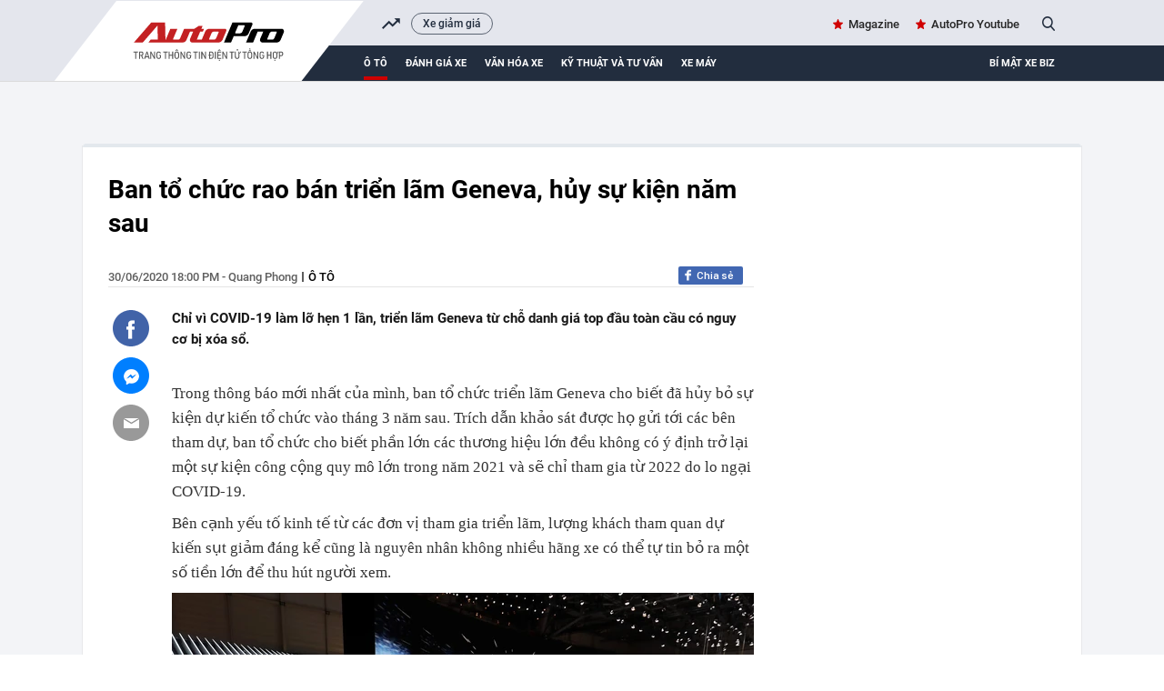

--- FILE ---
content_type: text/html; charset=UTF-8
request_url: https://autopro.com.vn/ban-to-chuc-rao-ban-trien-lam-geneva-huy-su-kien-nam-sau-20200630105849185.chn
body_size: 35547
content:
<!DOCTYPE html>
<html lang="vi">

<head>
    <meta http-equiv="Content-Type" content="text/html; charset=utf-8" />
    <meta name="viewport" content="width=device-width, initial-scale=1, maximum-scale=5, minimal-ui"/>
    <title>Ban tổ chức rao bán triển lãm Geneva, hủy sự kiện năm sau</title>
    <meta name="description" content="Chỉ vì COVID-19 làm lỡ hẹn 1 lần, triển lãm Geneva từ chỗ danh giá top đầu toàn cầu có nguy cơ bị xóa sổ.">
    <meta name="keywords" content="triển lãm Geneva, triển lãm, triển lãm xe, Triển lãm Geneva 2020, triển lãm geneva 2021">
    <meta name="news_keywords" content="triển lãm Geneva, triển lãm, triển lãm xe, Triển lãm Geneva 2020, triển lãm geneva 2021">
    <meta property="og:title" content="Ban tổ chức rao bán triển lãm Geneva, hủy sự kiện năm sau">
    <meta property="og:description" content="Chỉ vì COVID-19 làm lỡ hẹn 1 lần, triển lãm Geneva từ chỗ danh giá top đầu toàn cầu có nguy cơ bị xóa sổ.">
    <meta property="og:type" content="article" />
    <meta property="og:url" content="https://autopro.com.vn/ban-to-chuc-rao-ban-trien-lam-geneva-huy-su-kien-nam-sau-20200630105849185.chn" />
    <meta property="og:image" content="https://autopro8.mediacdn.vn/zoom/600_315/2020/6/30/2019-geneva-motor-show-3-15934894939291728529663-crop-1593489509744675704908.jpg" />
    <meta property="og:image:type" content="image/jpg" />
    <meta property="og:image:width" content="600" />
    <meta property="og:image:height" content="315" />
    <meta property="twitter:image" content="https://autopro8.mediacdn.vn/zoom/600_315/2020/6/30/2019-geneva-motor-show-3-15934894939291728529663-crop-1593489509744675704908.jpg" />
    <meta property="twitter:card" content="summary_large_image" />
    <link rel="canonical" href="https://autopro.com.vn/ban-to-chuc-rao-ban-trien-lam-geneva-huy-su-kien-nam-sau-20200630105849185.chn"/>
    <link  rel="alternate" media="only screen and(max - width: 640px)"  href="https://m.autopro.com.vn/ban-to-chuc-rao-ban-trien-lam-geneva-huy-su-kien-nam-sau-20200630105849185.chn" />
    <link rel="alternate" media="handheld" href="https://m.autopro.com.vn/ban-to-chuc-rao-ban-trien-lam-geneva-huy-su-kien-nam-sau-20200630105849185.chn" />
    <meta name="robots" content="max-image-preview:large,index, follow" />
    <meta http-equiv="refresh" content="3600" />
    <meta name="Language" content="vi" />
    <meta name="distribution" content="Global" />
    <meta name="revisit-after" content="1 days" />
    <meta name="GENERATOR" content="VCCorp.vn">
    <meta name="RATING" content="GENERAL" />
    <link rel="shortcut icon" href="https://static.mediacdn.vn/autopro.com.vn/favicon.ico" type="image/png">
    <meta name="site_path" content="https://autopro.com.vn">
    <meta name="author" content="VCCorp.vn">
    <meta name="og:site_name" content="autopro.com.vn">
    <meta name="copyright" content="Copyright (c) by Công ty cổ phần Vccorp" />
    <meta http-equiv="x-dns-prefetch-control" content="on" />
    <link rel="dns-prefetch" href="https://static.mediacdn.vn/">
    <link rel="dns-prefetch" href="https://autopro8.mediacdn.vn">
    <link rel="dns-prefetch" href="https://autopro56.mediacdn.vn/">
    <meta name="googlebot" content="index, follow, archive, snippet" />
    <meta name="google-site-verification" content="5NwGob21pgt4ekrW6xFXzhUzTrGy0ltkRU-mOjCeyE8" />
    <meta name="alexaVerifyID" content="WGtLfdQ5I66vdyNAnGP2rn_k4gE" />
    <meta property="fb:pages" content="142127115826043" />
    <meta name="apple-mobile-web-app-title" content="Auto" />
    <meta name="application-name" content="Auto" />
    <link rel="apple-touch-icon" sizes="57x57" href="https://autopro8.mediacdn.vn/web_images/auto57.png" />
    <link rel="apple-touch-icon" sizes="60x60" href="https://autopro8.mediacdn.vn/web_images/auto60.png" />
    <link rel="apple-touch-icon" sizes="72x72" href="https://autopro8.mediacdn.vn/web_images/auto72.png" />
    <link rel="apple-touch-icon" sizes="76x76" href="https://autopro8.mediacdn.vn/web_images/auto76.png" />
    <link rel="apple-touch-icon" sizes="114x114" href="https://autopro8.mediacdn.vn/web_images/auto114.png" />
    <link rel="apple-touch-icon" sizes="120x120" href="https://autopro8.mediacdn.vn/web_images/auto120.png" />
    <link rel="apple-touch-icon" sizes="128x128" href="https://autopro8.mediacdn.vn/web_images/auto128.png" />
    <link rel="apple-touch-icon" sizes="144x144" href="https://autopro8.mediacdn.vn/web_images/auto144.png" />
    <link rel="apple-touch-icon" sizes="152x152" href="https://autopro8.mediacdn.vn/web_images/auto152.png" />
    <link rel="apple-touch-icon" sizes="180x180" href="https://autopro8.mediacdn.vn/web_images/auto180.png" />
    <link rel="icon" type="image/png" href="https://autopro8.mediacdn.vn/web_images/auto32.png" sizes="32x32" />
    <link rel="icon" type="image/png" href="https://autopro8.mediacdn.vn/web_images/auto192.png" sizes="192x192" />
    <link rel="icon" type="image/png" href="https://autopro8.mediacdn.vn/web_images/auto96.png" sizes="96x96" />
    <link rel="icon" type="image/png" href="https://autopro8.mediacdn.vn/web_images/auto16.png" sizes="16x16" />
    <script>
    function getMeta(t) { let e = document.getElementsByTagName("meta"); for (let n = 0; n < e.length; n++)if (e[n].getAttribute("name") === t) return e[n].getAttribute("content"); return "" }
    var hdUserAgent = getMeta("uc:useragent");
    var isNotAllow3rd = hdUserAgent.includes("not-allow-ads");
    var isNotAllowAds = hdUserAgent.includes("not-allow-ads");
    var pageSettings = {
        Domain: "https://autopro.com.vn",
        sharefbApiDomain: "https://sharefb.cnnd.vn",
        videoplayer: "https://vcplayer.mediacdn.vn",
        VideoToken: "[base64]",
        commentSiteName: "autopro",
        DomainUtils: "https://utils3.cnnd.vn",
        imageDomain: "https://autopro8.mediacdn.vn",
        DomainApiVote: "https://eth.cnnd.vn",
        DOMAIN_API_ANSWER: "https://eth.cnnd.vn",
        allow3rd: true && !isNotAllow3rd,
        allowAds : true && !isNotAllow3rd
    }

    DomainConfig = {
        AjaxDomain: "https://autopros.cnnd.vn",
        LinkSuggestVideoXML: "https%3A%2F%2Fautopros.cnnd.vn%2Fhandlers%2Fvideo%2FListVideoXML.ashx%3F_videoId%3D",
        QuizEmbed: "https://ims.mediacdn.vn/micro/widget/dist/plugins/quiz-embed.js" //Quiz beta
    };
    function loadJsAsync(jsLink, callback, callbackEr) {
        var scriptEl = document.createElement("script");
        scriptEl.type = "text/javascript";
        scriptEl.async = true;
        if (typeof callback == "function") {
            scriptEl.onreadystatechange = scriptEl.onload = function () {
                callback();
            };
        }
        scriptEl.src = jsLink;
        if (typeof callbackEr != "undefined") {
            scriptEl.setAttribute('onerror', callbackEr);
        }
        if (scriptEl) {
            var _scripts = document.getElementsByTagName("script");
            var checkappend = false;
            for (var i = 0; i < _scripts.length; i++) {
                if (_scripts[i].src == jsLink)
                    checkappend = true
            }
            if (!checkappend) {
                var head = document.getElementsByTagName('head')[0];
                head.appendChild(scriptEl);
            }
        }
    }
    function loadCss(t) {
        var e = document.getElementsByTagName("head")[0], s = document.createElement("link");
        s.rel = "stylesheet", s.type = "text/css", s.href = t, s.media = "all", e.appendChild(s)
    }
    function checkRunInitScroll() {
        if (typeof runinitscroll != "undefined" && runinitscroll.length >= 1) {
            runinitscroll[0]();
            var len = runinitscroll.length;
            var arr = [];
            for (var i = 1; i < len; i++) {
                arr.push(runinitscroll[i]);
            }
            runinitscroll = arr;
        }
        window.setTimeout(function () {
            checkRunInitScroll();
        }, 1);
    }
    setTimeout(function () {
        let e = !1;

        let runInitScrollTimeout = pageSettings.allow3rd ? 1 : 3000;

        function t() {
            try {
                e || (e = !0, document.removeEventListener("scroll", t), function () {
                    let e = document.createElement("script");
                    e.async = !0, e.setAttribute("data-ad-client", ""), document.head.appendChild(e), e.src = ""
                }(), document.removeEventListener("mousemove", t), document.removeEventListener("mousedown", t), document.removeEventListener("touchstart", t)), setTimeout(function () {
                    checkRunInitScroll();
                }, runInitScrollTimeout)

            } catch (err) {
                console.log("init --" + err);
            }
        }
        document.addEventListener("scroll", t, { passive: true }), document.addEventListener("mousemove", t), document.addEventListener("mousedown", t), document.addEventListener("touchstart", t, { passive: true }), document.addEventListener("load", function () {
            document.body.clientHeight != document.documentElement.clientHeight && 0 == document.documentElement.scrollTop && 0 == document.body.scrollTop || t()
        })
    }, 1);
</script>

                <!-- GOOGLE SEARCH STRUCTURED DATA FOR ARTICLE -->
<script type="application/ld+json">
{
    "@context": "http://schema.org",
    "@type": "NewsArticle",
    "mainEntityOfPage":{
        "@type":"WebPage",
        "@id":"https://autopro.com.vn/ban-to-chuc-rao-ban-trien-lam-geneva-huy-su-kien-nam-sau-20200630105849185.chn"
    },
    "headline": "Ban tổ chức rao bán triển lãm Geneva, hủy sự kiện năm sau",
    "description": "Chỉ vì COVID-19 làm lỡ hẹn 1 lần, triển lãm Geneva từ chỗ danh giá top đầu toàn cầu có nguy cơ bị xóa sổ.",
    "image": {
        "@type": "ImageObject",
        "url": "https://autopro8.mediacdn.vn/zoom/700_438/2020/6/30/2019-geneva-motor-show-3-15934894939291728529663-crop-15934895046381433373997.jpg",
        "width" : 700,
        "height" : 438
    },
     "datePublished": "2020-06-30T18:00:00+07:00",
        "author": {
        "@type": "Person",
        "name": "Quang Phong"
    },
    "publisher": {
        "@type": "Organization",
        "name": "https://autopro.com.vn",
        "logo": {
            "@type": "ImageObject",
            "url": "https://autopro8.mediacdn.vn/web_images/auto60.png",
            "width": 60,
            "height": 60
        }
    }
}

</script>
<!-- GOOGLE BREADCRUMB STRUCTURED DATA -->
<script type="application/ld+json">
{
    "@context": "http://schema.org",
    "@type": "BreadcrumbList",
    "itemListElement": [
        {
            "@type": "ListItem",
            "position": 1,
            "item": {
                "@id": "https://autopro.com.vn",
                "name": "Trang chủ"
            }
        },
                {
       "@type": "ListItem",
       "position": 2,
       "item": {
           "@id": "https://autopro.com.vn/o-to.chn",
                "name": "Ô tô"
            }
        }
                    ]
}
</script>
<script type="application/ld+json">
    {
        "@context": "http://schema.org",
        "@type": "Organization",
            "name":"autopro.com.vn",
            "url": "https://autopro.com.vn/",
             "logo": "https://static.mediacdn.vn/autopro/web_images/auto-1200x630.jpg",
            "email": "mailto: info@autopro.com.vn",
             "sameAs":[
                 "https://www.facebook.com/autoprovn"
                    ,"https://www.youtube.com/channel/UCrlGFgBzunJj0ZkHcVyukww"
                ],
        "contactPoint": [{
            "@type": "ContactPoint",
            "telephone": "02439743410",
            "contactType": "customer service"
            }],
        "address": {
        "@type": "PostalAddress",
        "addressLocality": "Thanh Xuân",
        "addressRegion": "Hà Nội",
        "addressCountry": "Việt Nam",
        "postalCode":"100000",
        "streetAddress": "Tầng 21, Tòa nhà Center Building - Hapulico Complex, Số 1 Nguyễn Huy Tưởng"
        }
        }
</script>
<script type="text/javascript">
        var _ADM_Channel = '%2fo-to%2fdetail%2f';
    </script>

        <style>
        :root{--swiper-theme-color:#007aff}.swiper{margin-left:auto;margin-right:auto;position:relative;overflow:hidden;list-style:none;padding:0;z-index:1}.swiper-wrapper{position:relative;width:100%;height:100%;z-index:1;display:flex;transition-property:transform;box-sizing:content-box}.swiper-android .swiper-slide,.swiper-wrapper{transform:translate3d(0,0,0)}.swiper-pointer-events{touch-action:pan-y}.swiper-slide{flex-shrink:0;width:100%;height:100%;position:relative;transition-property:transform}.swiper-backface-hidden .swiper-slide{transform:translateZ(0);-webkit-backface-visibility:hidden;backface-visibility:hidden}:root{--swiper-navigation-size:44px}.swiper .swiper-notification{position:absolute;left:0;top:0;pointer-events:none;opacity:0;z-index:-1000}*{margin:0;padding:0;box-sizing:border-box;font-weight:400}a,abbr,acronym,address,applet,article,aside,audio,b,big,blockquote,body,canvas,caption,center,cite,code,dd,del,details,dfn,div,dl,dt,em,embed,fieldset,figcaption,figure,footer,form,h1,h2,h3,h4,h5,h6,header,hgroup,html,i,iframe,img,ins,kbd,label,legend,li,mark,menu,nav,object,ol,output,p,pre,q,ruby,s,samp,section,small,span,strike,strong,sub,summary,sup,table,tbody,td,tfoot,th,thead,time,tr,tt,u,ul,var,video{font-family:NotoSerif-Regular}.bottom-info{color:inherit;text-align:left;margin-bottom:15px;position:relative;z-index:100;font-family:"Times New Roman",Georgia,Serif}.link-source-wrapper{width:auto;display:block;box-sizing:border-box;float:right;position:relative;padding-top:15px}.link-source-name{font:normal 14px/14px 'Times New Roman';color:#888;box-sizing:border-box;background:#f2f2f2;border-radius:100px;padding:9px 11px;display:block}.link-source-name span{color:#444;font-weight:700}.link-source-name svg{position:relative;top:2px;margin-left:5px}.link-source-detail{display:none;background:rgba(0,0,0,.9);border-radius:6px;width:300px;position:absolute;right:0;bottom:50px;padding:5px 12px 10px;box-sizing:initial}span.btn-copy-link-source-1{float:right;cursor:pointer;margin-left:20px}span.btn-copy-link-source-1 svg{position:relative;top:1px}span.btn-copy-link-source-1 i{font:normal 10px/11px 'Times New Roman';color:#444}.embed-tts{clear:both}.maindetail .like-share-top{padding-bottom:22px}*{margin:0;padding:0;box-sizing:border-box;font-weight:400}ul{list-style-type:none}a{text-decoration:none}img{display:block}.clearfix{clear:both}.fl{float:left}.fr{float:right}.sprite{background-image:url(https://static.mediacdn.vn/autopro/web_images/sprite-autoprov3.png)}.sprite-auto2{background-image:url(https://static.mediacdn.vn/autopro/web_images/sprite-auto2.png)}.bdbt{background:url(https://static.mediacdn.vn/autopro/web_images/border_bottom.jpg) repeat-x;height:8px;display:block}.mgt15{margin-top:15px!important}.mgr25{margin-right:25px}.mgt30{margin-top:30px}.w1040{width:1040px;margin:0 auto}.w650{width:650px}.w300{width:300px}.Autopro-scrolltop{background:url(https://static.mediacdn.vn/autopro/web_images/scrollTotop.png) -4px -3px no-repeat;width:50px;height:50px;opacity:.7;position:fixed;cursor:pointer;bottom:325px;right:20px;-ms-filter:"alpha(opacity=50)";-moz-opacity:0.7;-khtml-opacity:0.7;z-index:9999;display:none}#autopro-header{width:100%;height:auto;background-color:#e4e6ed;overflow:hidden;border-bottom:1px solid #dbdbdb}#autopro-header .top{width:100%;height:33px;float:left}#autopro-header .bottom{width:100%;height:39px;background-color:#222d3e;padding-left:280px;position:relative;float:left}#autopro-header .bottom::after{content:"";width:100%;height:40px;background-color:#222d3e;position:absolute;right:-1040px}#autopro-header .top .logo-autopro{height:72px;position:relative;z-index:10;display:block}#autopro-header .top .logo-autopro:before{width:344px;height:90px;display:block;z-index:11;content:"";position:absolute;background-image:url(https://static.mediacdn.vn/autopro/web_images/autopro_logo_22032023.svg);top:0;left:-61px;background-size:contain;background-repeat:no-repeat}#autopro-header .top .action{line-height:33px}#autopro-header .top .action ul li{float:left;margin-left:16px}#autopro-header .top .action ul li .icon-search{background-position:-243px -219px;width:14px;height:16px;display:inline-block;position:relative;top:3px;padding:0;border-right:none;margin-left:5px;cursor:pointer}#autopro-header .bottom ul li{float:left;text-align:center}#autopro-header .bottom ul li a{color:#fff;font:normal 13px Roboto-Bold;text-transform:uppercase;margin-right:20px;display:block;padding:12.5px 0}#autopro-header .bottom ul li h1 a{border-bottom:4px solid #ce0000;padding:8.5px 0;margin-top:4px;display:-webkit-box}#tvideo .txemayx{margin-right:0!important}#autopro-footer{margin-top:38px}#autopro-footer .menu{position:relative;height:46px}#autopro-footer .menu::before{content:"";background:url(https://static.mediacdn.vn/autopro/web_images/gachcheo.png);width:100%;height:3px;display:inline-block;position:absolute;left:0;top:0}#autopro-footer .menu::after{content:"";background:url(https://static.mediacdn.vn/autopro/web_images/gachcheo.png);width:100%;height:3px;display:inline-block;position:absolute;left:0;bottom:0}#autopro-footer .menu ul li{float:left;height:46px;line-height:46px;padding:0 28px}#autopro-footer .menu ul li a{color:#1e2a32;font:normal 13px/18px Roboto-Medium;text-transform:uppercase}#autopro-footer .menu ul li .icon-home{background:url(https://static.mediacdn.vn/autopro/web_images/sprite-autoprov3.png) no-repeat -206px -29px;width:22px;height:22px;display:inline-block;position:relative;left:0;top:8px}#autopro-footer .menu ul li .expand-menu{left:0;top:8px;width:35px;height:35px;background:rgba(30,30,37,.5);display:inline-block;position:relative;float:right;margin-top:-3px}#autopro-footer .menu ul li .expand-menu:after{position:absolute;top:15px;left:11px;width:0;height:0;background:0 0;border-left:7px solid transparent;border-right:7px solid transparent;border-bottom:7px solid #fff;content:"";border-radius:4px}#autopro-footer .footer-info{display:flex;margin-top:30px;margin-bottom:21px}#autopro-footer .footer-info .qleft{width:305px;margin-right:46px}#autopro-footer .footer-info .qmiddle{width:395px;margin-right:90px}#autopro-footer .footer-info .qright{width:195px}#autopro-footer .footer-info p{color:#292627;font:normal 13px/20px Arial}#autopro-footer .footer-info .logo-company{background:url(https://static.mediacdn.vn/autopro/web_images/sprite-autoprov3.png) no-repeat 0 -137px;width:120px;height:58px;display:inline-block;position:relative;left:0;top:8px}.btn-messenger-lightbox{display:inline-flex;margin-top:15px;height:24px;padding:0 15px;background:#0084ff;font-size:12px;font-weight:700;color:#fff;text-decoration:none;line-height:24px;text-transform:uppercase;border-radius:2px;-webkit-border-radius:2px;-moz-border-radius:2px;margin-right:10px}.btn-messenger-lightbox .messenger-icon{display:block;margin-right:5px;width:12px;flex-shrink:0;margin-top:2px}.kbwcs-fb{height:20px;display:block;line-height:20px;text-decoration:none;color:#fff;float:right;border-radius:2px;font-family:SanFranciscoDisplay-Semibold;font-size:12px;overflow:hidden;position:relative;background:#4167b2;padding-left:20px}.kbwcs-fb:before{content:"";background:url(https://kenh14cdn.com/web_images/sprite-k14.20.png) -227px -66px no-repeat;width:10px;height:16px;position:absolute;top:1px;left:7px;background-size:457px}.fb-like{float:right;margin-right:6px}.info .time-detail{font:normal 13px/23px Roboto-Medium;color:#5f5f5f;float:left}.box_search{position:relative}.box_search .searchInput{float:right;display:none;position:absolute;width:200px;height:30px;border-radius:25px;border:1px solid #cecece;right:26px;top:1px;color:#464646;padding-left:16px;background:#fffef5;box-shadow:0 0 15px 0 #d4d4d4;font:normal 13px Roboto-Medium;padding:7px;overflow:hidden}#tvideo{float:right!important}.h1logo{display:inline-block}.text-magazine a,.text-youtube a{font:normal 13px Roboto-Medium;color:#262626;position:relative}.text-magazine a:before{background-position:-299px -31px;width:11px;height:11px;display:inline-block;content:"";position:absolute;background-image:url(https://static.mediacdn.vn/autopro/web_images/sprite-autoprov3.png);top:2px;left:-17px}.text-youtube a:before{width:22px;height:15px;display:inline-block;content:"";position:absolute;background-image:url(https://static.mediacdn.vn/images/sm_youtube_icon.png);top:13px;left:-28px}.txemayx{text-transform:inherit}#search_keyword{cursor:text}.wrapper-body{background-color:#f3f4f7}.boxcontent{display:flex;padding:30px 29px 30px 28px;border-left:solid 1px #e7e8ea;border-right:solid 1px #e7e8ea;border-bottom:solid 1px #e7e8ea;margin-top:35px;position:relative;background:#fff}.boxcontent::before{content:'';background-color:#e3e8ed;width:100%;height:4px;border-top-left-radius:5px;border-top-right-radius:5px;position:absolute;top:-2px;left:0}.maindetail{width:100%;display:inline-block}.maindetail .title{color:#000;font:normal 28px/37px Roboto-Bold;margin-bottom:29px}.maindetail .like-share-top{padding-bottom:40px;border-bottom:solid 1px #e4e4e4}.maindetail .info{float:left}.maindetail .info .zonename{color:#000;font:normal 13px/24px Roboto-Medium;display:inline-block;float:left;text-transform:uppercase}.maindetail .info .zonename:before{width:2px;height:11px;background-color:#5d5d5d;content:'';display:block;float:left;margin-top:6px;margin-left:5px;margin-right:5px}.maindetail .sapo{color:#191919;font:normal 15px/23px Roboto-Bold;padding:22px 0 25px 0;display:block}.maindetail .relatednews{margin-bottom:28px;display:block}.maindetail .relatednews ul li{width:100%}.maindetail .relatednews ul li .time{color:#6b6b6b;font:normal 12px/25px Arial;padding-left:10px;position:relative;display:inline-block;width:92px;float:left}.maindetail .relatednews ul li .relatedtitle{float:right;width:555px;margin-top:-3px}.maindetail .relatednews ul li .time::before{content:'';width:3px;height:3px;background-color:#6b6b6b;border-radius:50%;position:absolute;top:9px;left:0}.maindetail .relatednews ul li .relatedtitle a{color:#004383;font:normal 13px/25px Arial;display:inline-block;width:100%}.maindetail .like-share-bottom{padding:10px 0;border-top:solid 1px #e4e4e4;border-bottom:solid 1px #e4e4e4;display:inline-block;width:100%}.maindetail .listtags{margin-top:20px;margin-bottom:20px}.maindetail .listtags p{color:#000;font:normal 13px/20px Roboto-Bold;padding-left:22px;position:relative;display:inline-block;margin-right:12px}.maindetail .listtags ul li a:after{content:',';margin-left:-2px}.maindetail .listtags ul li:last-child a:after{content:none}.maindetail .listtags p::before{content:'';background:url(https://static.mediacdn.vn/autopro/web_images/sprite-autoprov3.png) no-repeat -352px -30px;width:17px;height:17px;position:absolute;left:0;top:0}.maindetail .listtags ul li{float:left}.maindetail .listtags ul li .tagname{color:#3d3d3d;font:normal 13px/20px Roboto-Medium;margin-right:6px}.content-news-detail p:not([type=BoxTable] p){font:normal 17px/25px TimeNewRoman;color:#222}.IMSNoChangeStyle a,.link-content-footer a{background:url('https://static.mediacdn.vn/autopro/web_images/link-footer-content.jpg') no-repeat 0 50%;padding-left:25px;color:#004370!important}.boxcontent.w1040.size-s{width:1100px}.boxcontent.w1040.size-s .qleft.w650{width:710px}.boxcontent.w1040.size-s .content-body.size-content-s{width:640px;position:relative;float:right}.mxhsingle2{top:39px}.mxhsingle2{width:40px;position:absolute;top:24px;left:-65px}.icontronfb{background-position:0 -1px;width:40px;height:40px;display:block;cursor:pointer}.icontronsendfb{background-position:-97px -1px;width:40px;height:40px;display:block;margin-top:12px;cursor:pointer}.icontronmail{background-position:-48px -1px;width:40px;height:40px;display:block;margin-top:12px}.boxcontent.w1040.size-s .maindetail .relatednews ul li .time{width:78px}.boxcontent.w1040.size-s .bdbt.w650{width:710px}.VCSortableInPreviewMode.IMSCurrentEditorEditObject a{color:#004370!important;font-size:22px;font-weight:700}.infofocus.indetail{display:inline-block;float:right}.socialfocus span.like{margin-right:8px;color:#999}.socialfocus span.like:before{content:'';background:url(/autopro/web_images/icon_heart.png) 0 0 no-repeat;width:17px;height:15px;display:inline-block;margin-right:8px;position:relative;top:3px;background-size:17px 32px}.content-news-detail p b{font-weight:700}.VCSortableInPreviewMode[type=insertembedcode],.VCSortableInPreviewMode[type=insertembedcode] iframe{width:100%}.VCSortableInPreviewMode[type=Photo] a{display:block}.content-news-detail p b i,.content-news-detail p i b{font-weight:700;font-style:italic}.content-news-detail b{font-weight:700}.content-news-detail i{font-style:italic}.k14topic-sapo{margin-bottom:5px;margin-right:10px;margin-top:2px;position:relative;font-family:Arial!important;cursor:pointer}.k14topic-sapo .k14topic-logo{display:block;cursor:pointer;height:20px}.k14topic-sapo .k14topic-logo img{height:20px}.k14topic-sapo .k14topic-tooltip-wrapper{position:absolute;top:19px;width:250px;left:-2px;visibility:hidden;z-index:200}.k14topic-tooltip-content{position:relative;margin-top:7px;background:#fff;border:1px solid #dbdbdb;z-index:1;box-shadow:0 5px 20px rgba(0,0,0,.2);-webkit-box-shadow:0 5px 20px rgba(0,0,0,.2);-moz-box-shadow:0 5px 20px rgba(0,0,0,.2);cursor:initial}.brand-content .k14topic-tooltip-header{height:50px;background:0 0;position:relative}.brand-content .k14topic-tooltip-header>.fl img{display:block;height:40px}.brand-content .right{margin-left:50px;padding-top:10px}.brand-content .k14topic-tooltip-header .k14topic-name{position:static;display:inline;bottom:auto;left:auto;right:auto;font-size:20px;font-family:SFD-Bold;color:#222;text-transform:none;text-decoration:none;font-weight:400;padding:0}.brand-content .k14topic-tooltip-body{padding:10px}.k14topic-list-news .k14topic-news{padding:10px 0;border-top:1px solid #e2e2e2}.brand-content .k14topic-list-news li:first-child{border-top:none}.brand-content .k14topic-news a.k14topic-news-thumb{width:90px;height:60px;margin-right:10px;display:block;float:left}.k14topic-news a.k14topic-news-thumb img{width:100%}.brand-content .k14topic-news .k14topic-news-title{margin-left:100px;margin-top:-2px}.brand-content .k14topic-news .k14topic-news-title a{font-size:12px;color:#222;line-height:14px;text-decoration:none;display:inline-block}.k14topic-btn-research{display:block;height:30px;background-image:linear-gradient(to bottom,#008aea,#024dcf);background-image:-webkit-linear-gradient(to bottom,#008aea,#024dcf);background-image:-moz-linear-gradient(to bottom,#008aea,#024dcf);background-color:#016bdc;font-size:12px;font-weight:700;color:#fff;text-transform:uppercase;line-height:30px;text-align:center;text-decoration:none;border-radius:4px;-webkit-border-radius:4px;-moz-border-radius:4px;transition:background .3s;-webkit-transition:background .3s;-moz-transition:background .3s;text-decoration:none;margin:auto}.k14topic-tooltip-content:after{display:block;width:100%;top:0;left:0;right:0;height:60px;background-image:linear-gradient(#e6e6e6,#fff);background-image:-webkit-linear-gradient(#e6e6e6,#fff);background-image:-moz-linear-gradient(#e6e6e6,#fff);position:absolute;content:'';z-index:-1}.clearfix:after{visibility:hidden;display:block;font-size:0;content:"";clear:both;height:0}[data-role=content]{font-family:Arial;font-style:normal;font-weight:400;font-size:17px;line-height:1.618;color:#333;max-width:100%}[data-role=content] b,[data-role=content] strong{font-weight:700}[data-role=content] i{font-style:italic}[data-role=content] a{color:#1e3868}[data-role=content] p{margin:.5em 0}[data-role=content] .VCSortableInPreviewMode[type]{display:inline-block}[data-role=content] .VCSortableInPreviewMode[type=Photo] img{max-width:100%;margin:0 auto;display:inline-block;vertical-align:top}[data-role=content] .VCSortableInPreviewMode[type=Photo] a{outline:0!important}[data-role=content] .VCSortableInPreviewMode.link-content-footer{text-align:left;line-height:25px}[data-role=content] .VCSortableInPreviewMode{display:inline-flex;flex-direction:column;margin:0 auto 15px;position:relative;transition:all .3s ease-in-out 0s;width:100%;visibility:visible;word-wrap:break-word;cursor:default;max-width:100%}[data-role=content] .VCSortableInPreviewMode.alignJustify,[data-role=content] .widget-box.alignJustify{width:100%}[data-role=content] .detail-img-lightbox{cursor:zoom-in;display:block}[data-role=content] .VCSortableInPreviewMode[type=insertembedcode] iframe{max-width:100%;margin:0 auto;display:block}[data-role=content] .VCSortableInPreviewMode[type=photo-grid-album]{display:grid;grid-gap:5px;grid-template-columns:repeat(12,1fr);grid-template-rows:repeat(12,1fr);overflow:hidden;max-width:100%}[data-role=content] .VCSortableInPreviewMode[type=photo-grid-album] .media-item{margin-block-start:0;margin-block-end:0;margin-inline-start:0;margin-inline-end:0;display:none;overflow:hidden}[data-role=content] .VCSortableInPreviewMode[type=photo-grid-album] .media-item img{width:100%;height:100%;object-fit:cover}[data-role=content] .VCSortableInPreviewMode[type=photo-grid-album] .PhotoCMS_Caption{display:block;grid-column-start:1;grid-column-end:13;margin-top:-5px}[data-role=content] .VCSortableInPreviewMode[type=photo-grid-album][data-layout=default]{display:flex;flex-direction:column;height:unset}[data-role=content] .VCSortableInPreviewMode[type=photo-grid-album] .grid-row{padding:0;margin:0 0 5px 0;width:100%;box-sizing:border-box;display:flex}[data-role=content] .VCSortableInPreviewMode[type=photo-grid-album] .grid-row .media-item{display:inline-block;padding:0;margin:0;margin-left:5px;overflow:hidden;-webkit-user-select:none;-khtml-user-select:none;-moz-user-select:none;-ms-user-select:none;-o-user-select:none;user-select:none}[data-role=content] .VCSortableInPreviewMode[type=photo-grid-album] .grid-row .media-item:first-child{margin-left:0}[data-role=content] .VCSortableInPreviewMode[type=photo-grid-album] .grid-row .media-item img{width:100%;display:block}[data-role=content] .VCSortableInPreviewMode[type=photo-grid-album][data-layout=col-23] .media-item:first-child{display:block;grid-column-start:1;grid-column-end:8;grid-row-start:1;grid-row-end:7}[data-role=content] .VCSortableInPreviewMode[type=photo-grid-album][data-layout=col-23] .media-item:nth-child(2){display:block;grid-column-start:1;grid-column-end:8;grid-row-start:7;grid-row-end:13}[data-role=content] .VCSortableInPreviewMode[type=photo-grid-album][data-layout=col-23] .media-item:nth-child(3){display:block;grid-column-start:8;grid-column-end:13;grid-row-start:1;grid-row-end:5}[data-role=content] .VCSortableInPreviewMode[type=photo-grid-album][data-layout=col-23] .media-item:nth-child(4){display:block;grid-column-start:8;grid-column-end:13;grid-row-start:5;grid-row-end:9}[data-role=content] .VCSortableInPreviewMode[type=photo-grid-album][data-layout=col-23] .media-item:nth-child(5){display:block;grid-column-start:8;grid-column-end:13;grid-row-start:9;grid-row-end:13}[data-role=content] .VCSortableInPreviewMode[type=photo-grid-album][data-layout=col-123] .media-item:first-child{display:block;grid-column-start:1;grid-column-end:9;grid-row-start:1;grid-row-end:9}[data-role=content] .VCSortableInPreviewMode[type=photo-grid-album][data-layout=col-123] .media-item:nth-child(2){display:block;grid-column-start:1;grid-column-end:5;grid-row-start:9;grid-row-end:13}[data-role=content] .VCSortableInPreviewMode[type=photo-grid-album][data-layout=col-123] .media-item:nth-child(3){display:block;grid-column-start:5;grid-column-end:9;grid-row-start:9;grid-row-end:13}[data-role=content] .VCSortableInPreviewMode[type=photo-grid-album][data-layout=col-123] .media-item:nth-child(4){display:block;grid-column-start:9;grid-column-end:13;grid-row-start:1;grid-row-end:5}[data-role=content] .VCSortableInPreviewMode[type=photo-grid-album][data-layout=col-123] .media-item:nth-child(5){display:block;grid-column-start:9;grid-column-end:13;grid-row-start:5;grid-row-end:9}[data-role=content] .VCSortableInPreviewMode[type=photo-grid-album][data-layout=col-123] .media-item:nth-child(6){display:block;grid-column-start:9;grid-column-end:13;grid-row-start:9;grid-row-end:13}[data-role=content] .VCSortableInPreviewMode[type=photo-grid-album] .media-item .detail-img-lightbox{width:100%;height:100%;object-fit:cover}[data-role=content] .VCSortableInPreviewMode .PhotoCMS_Caption,[data-role=content] .VCSortableInPreviewMode .VideoCMS_Caption{background:#e9e9e9;padding:5px 8px;max-width:100%}[data-role=content] .VCCSortableInPreviewMode.noCaption .PhotoCMS_Caption,[data-role=content] .VCCSortableInPreviewMode.noCaption .VideoCMS_Caption,[data-role=content] .VCSortableInPreviewMode.noCaption .PhotoCMS_Caption,[data-role=content] .VCSortableInPreviewMode.noCaption .VideoCMS_Caption{display:none}[data-role=content] .VCSortableInPreviewMode.link-content-footer{text-align:left;line-height:25px}[data-role=content] .IMSNoChangeStyle a,[data-role=content] .link-content-footer a{background-position:0 4px;color:#1e3868;font-size:22px;font-weight:700;padding-left:25px;text-decoration:none}[data-role=content] .IMSNoChangeStyle a:before,[data-role=content] .link-content-footer a:before{position:absolute;content:'';background-color:#1e3868;-webkit-mask:url(https://static.mediacdn.vn/common/images/bg_linkfooter.svg) no-repeat 50% 50%;mask:url(https://static.mediacdn.vn/common/images/bg_linkfooter.svg) no-repeat 50% 50%;-webkit-mask-size:contain;mask-size:contain;display:inline-block;width:18px;height:14px;top:6px;left:0}[data-role=content] .VCSortableInPreviewMode[type=insertembedcode]{position:relative;overflow:hidden;width:100%;padding-top:56.25%}[data-role=content] .VCSortableInPreviewMode[type=insertembedcode] iframe{position:absolute;top:0;left:0;bottom:0;right:0;width:100%;height:100%}#autopro-header .top{display:flex;justify-content:space-between;height:50px;position:relative}#autopro-header .top .logo-autopro::before{width:344px;height:90px;display:block;z-index:11;content:"";position:absolute;background-image:url(https://static.mediacdn.vn/autopro/web_images/autopro_logo_22032023.svg);top:0;left:-61px;background-size:contain;background-repeat:no-repeat}.header .top .trending{flex:1;margin-left:332px;margin-right:16px;overflow:hidden;position:relative}.header .top .trending-icon{position:absolute;left:300px;width:20px;height:calc(100% - 2px);top:2px}.header .top .trending-icon::before{display:block;width:20px;height:100%;background:url(https://static.mediacdn.vn/autopro/web_images/trending_up_1.png) no-repeat center center,#e4e6ed;position:absolute;content:''}.header .top .trending ul{display:flex;align-items:center}.header .top .trending ul li{width:auto;height:auto}.header .top .trending ul li a{font-family:Roboto-Medium;font-style:normal;font-weight:400;font-size:12px;line-height:15.6px;color:#222d3e;border:1px solid rgba(34,45,62,.7);border-radius:16px;padding:4px 12px;margin-right:16px}.header .top .action{display:flex;align-items:center}[data-role=content] img{height:auto}
    </style>
    <script type="text/javascript">
        if (!pageSettings.allow3rd) {
            (runinitscroll = window.runinitscroll || []).push(function () {
                loadCss("https://static.mediacdn.vn/autopro.com.vn/web_css/20240223/unused.autopro.detail.min.css?1");
            });
        } else if (!isNotAllow3rd) {
            loadCss("https://static.mediacdn.vn/autopro.com.vn/web_css/20240223/unused.autopro.detail.min.css?1");
        }
    </script>
    <style>
        [data-role=content] .kbwscwl-relatedbox.type-4 .kbwscwlrl{
            margin-left: 0px;
        }
    </style>
<style>

            .VCSortableInPreviewMode[type="photo-grid-album"][data-layout^="row"],
            .VCSortableInPreviewMode[type="photo-grid-album"][data-layout^="col"] {
                height: 640px;
            }

            .VCSortableInPreviewMode[type="photo-grid-album"][data-layout^="row"].alignCenterOverflow,
            .VCSortableInPreviewMode[type="photo-grid-album"][data-layout^="col"].alignCenterOverflow {
                height: 770px;
            }
    
</style>
    <style>
    .link-source-wrapper{
        width: 100%!important;
    }
    .link-source-name { text-align: left; width: 100%; padding: 10px 15px; }
    .time-source-detail { float: right; color: #888888 !important; font-size: 12px; font-weight: 400; }
    span.btn-copy-link-source2 svg path { fill: #333333; }
    .link-source-name .btn-copy-link-source2 { margin-left: 12px !important; font-size: 12px; }
    span.btn-copy-link-source-1{margin-left: 10px}
</style>
    <style>
        .socialfocus span.like.isvisible:before, .socialfocus span.like:hover:before {
            background: url(https://static.mediacdn.vn/autopro/web_images/icon_heart.png) 0 -16px no-repeat;
            background-size: 17px 32px;
            height: 16px;
        }

        .socialfocus span.like:before {
            content: '';
            background: url(https://static.mediacdn.vn/autopro/web_images/icon_heart.png) 0 0 no-repeat;
            width: 17px;
            height: 15px;
            display: inline-block;
            margin-right: 8px;
            position: relative;
            top: 3px;
            background-size: 17px 32px;
        }

        .maindetail .listtags ul li .tagname {
            color: #3d3d3d;
            font: normal 13px/20px Roboto-Medium;
            margin-right: 6px;
        }

        img {
            width: 100%;
            height: auto;
        }

        .boxcontent.w1040.size-LL .submenu-detail ul li a {
            font: normal 14px Roboto-Medium;
            color: #000;
        }

        .boxcontent.w1040.size-LL .submenu-detail {
            display: inline-block;
            width: 100%;
            padding-bottom: 15px;
            border-bottom: 1px solid #e7e8ea;
        }

        .boxcontent.w1040.size-LL .news-details {
            width: 710px;
            margin: 0 auto;
        }

        .boxcontent.w1040.size-LL .submenu-detail ul li {
            float: left;
            margin-right: 35px;
        }

        .boxcontent.w1040.size-LL .submenu-detail ul li.fr {
            float: right;
            margin-right: unset;
        }

        .kbwcs-fb {
            padding-right: 10px;
            margin-right: 6px;
        }

        .clearfix .text {
            display: none;
        }

        [data-role="content"] .VCSortableInPreviewMode .PhotoCMS_Caption, [data-role="content"] .VCSortableInPreviewMode .VideoCMS_Caption{
            width: 100% !important;
            padding-bottom: 15px;
            padding-top: 15px;
        }

        [data-role="content"] .VCSortableInPreviewMode[type="photo-grid-album"] .grid-row {
            margin: 0 0 0 0;
        }


        [data-role="content"] .VCSortableInPreviewMode[type="photo-grid-album"] .PhotoCMS_Caption p,
        [data-role="content"] .VCSortableInPreviewMode .PhotoCMS_Caption p,
        [data-role="content"] .VCSortableInPreviewMode .VideoCMS_Caption p{
            font-size: 12px !important;
            line-height: 19px;
            font-family: Arial !important;
            font-style: italic;
            color: #858585;
            padding-right: 15px;
            padding-left: 15px;
            padding-bottom: 0px;
            padding-top: 0px;
        }
        .VCSortableInPreviewMode[type="SpecialNewsBox"] .eventNewsTimeline-wrapper .col-left h3.event-name a{
            font-family: SanFranciscoDisplay-Bold;
        }
        .VCSortableInPreviewMode[type="SpecialNewsBox"] .eventNewsTimeline-wrapper .col-left .label{
            font-family: SanFranciscoDisplay-Bold;
            font-size: 12px;
            display: block;
            text-transform: uppercase;
            color: #383e55;
        }
        .VCSortableInPreviewMode[type="SpecialNewsBox"] .eventNewsTimeline-wrapper .list-event-news .event-news h4 a {
            font-family: SanFranciscoDisplay-Semibold;
            font-size: 15px;
            color: #383e55;
        }

        [data-role="content"] .IMSNoChangeStyle a:before, [data-role="content"] .link-content-footer a:before{
            background-color: unset;
        }
        .content-news-detail p:not([type=BoxTable] p) {
            font: normal 17px/25px TimeNewRoman;
            color: #222;
            margin-bottom: 15px;
        }
        [data-role=content] .IMSCheckboxLabel, [data-role=content] .IMSRadioLabel {
             background-image: unset;
        }
        .titlebox.tinmoi{
            font-family: SanFranciscoDisplay-Semibold;
        }
        .timeline-detail-docthem .titlebox.tinmoi:before {
            color: #000;
            font: normal 19px/23px Roboto-Bold;
            text-transform: uppercase;
            padding-left: 13px;
            border-left: solid 5px #d00000;
            content: '';
        }
        .k14topic-sapo .k14topic-logo img{
            width: auto !important;
        }
        .k14topic-list-news .k14topic-news-title a{
            font-family: SanFranciscoDisplay-Bold !important;
            font-weight: normal;
        }
        .brand-content .k14topic-tooltip-header .k14topic-name {
            position: static;
            display: inline;
            bottom: auto;
            left: auto;
            right: auto;
            font-size: 20px;
            font-family:SanFranciscoDisplay-Bold;
            color: #222;
            text-transform: none;
            text-decoration: none;
            font-weight: normal;
            padding: 0;
        }
        a.k14topic-btn-research{
            margin-bottom: 5px;
            margin-right: 10px;
            margin-top: 2px;
            position: relative;
            font-family: Arial !important;
            cursor: pointer;
        }
        .clearfix .knc-nav-review  .text{
            display: inline-block;
        }
        .brand-content .k14topic-tooltip-header>.fl img{
            width: 100%;
            max-width: 120px;
        }
        .brand-content .k14topic-tooltip-header{
            height: max-content;
        }
        .size-LL .embed-tts{
            float: unset;
            clear: both;
        }

        .k14topic-sapo{
            width: fit-content;
        }

        
            .boxcontent.w1040.size-LL .VCSortableInPreviewMode[type="Photo"],
            .boxcontent.w1040.size-LL .VCSortableInPreviewMode[type="Photo"] img{
                margin-left: 0;
            }
            .VCSortableInPreviewMode.alignLeft[type="RelatedNewsBox"] {
                margin-left: 0;
            }
        


         
        
       .detail-live-news .detail-tab .detail-tab-content .tab {
            display: none;
        }
        .detail-live-news .detail-tab .detail-tab-content .tab.show{
            display: block;
        }
        .maindetail .detail-live-news .author-container .source ,
        .maindetail .detail-live-news .author-container .author{
            color: #000;
            font: normal 13px/24px Roboto-Medium;
            display: inline-block;
            float: left;
            text-transform: uppercase;
        }
        .maindetail .detail-live-news .author-container .time {
            font: normal 13px/23px Roboto-Medium;
            color: #5f5f5f;
            float: left;
        }
        .VCSortableInPreviewMode {
            margin: 0 auto;
            width: 100%;
            margin-bottom: 22px;
            position: relative;
            z-index: 1;
        }
        .VCSortableInPreviewMode[type="Photo"] ,.detail .PhotoCMS_Caption, .detail .VideoCMS_Caption{
            text-align: center;
        }

        .maindetail .like-share-top {
            position: relative;
            z-index: 1;
        }

        .VCSortableInPreviewMode[type="RelatedNewsBox"] .kbwscwl-relatedbox.type-8 .kbwscwlrl-title-header {
            font-family: arial;
            font-size: 13px;
            color: #666;
            margin-bottom: 10px;
            text-align: left;
            font-weight: 500;
            display: block;
        }

        .VCSortableInPreviewMode[type="RelatedNewsBox"] .kbwscwl-relatedbox.type-8 .kbwscwlr-list {
            display: flex;
            flex-wrap: wrap;
            gap: 16px;
        }
        .VCSortableInPreviewMode[type="RelatedNewsBox"] .kbwscwl-relatedbox.type-8 .kbwscwlrl-thumb-avata  {
            position: relative;
            display: block;
            padding-top: 62.5%;
        }
        .VCSortableInPreviewMode[type="RelatedNewsBox"] .kbwscwl-relatedbox.type-8 .kbwscwlrl-thumb-avata img  {
            border-radius: 4px;
            display: block;
            width: 100%;
            height: 100%;
            position: absolute;
            top: 0;
            left: 0;
            object-fit: cover;
        }
        .VCSortableInPreviewMode[type="RelatedNewsBox"] .kbwscwl-relatedbox.type-8 .kbwscwlr-list .kbwscwlrl {
            width: calc(100% / 3 - 16px * 2 / 3);
        }
        .VCSortableInPreviewMode[type="RelatedNewsBox"] .kbwscwl-relatedbox.type-8 .kbwscwlrl-title {
            text-align: left;
            line-height: 130%;
            padding: 10px 0 0;
        }

        .VCSortableInPreviewMode[type="RelatedNewsBox"] .kbwscwl-relatedbox.type-8 .kbwscwlrl-title a.title {
            font-family: arial;
            font-size: 14px;
            color: #333;
            text-decoration: none;
            font-weight: bold;
            line-height: 22px;
        }
        .VCSortableInPreviewMode[type="RelatedNewsBox"] .kbwscwl-relatedbox.type-8 .kbwscwlrl-title a.title:hover {
            color: #555;
        }
    </style>
    <style>
        #admzone77 {
            min-height: 90px;
        }

        #admzone78 {
            min-height: 600px;
        }

        .source {
            display: none;
        }

        .mgb15 {
            margin-bottom: 15px;
            width: 1040px;
            margin: auto;
        }
        .lstnews ul {
            padding: 5px 0;
        }
        /*#autopro-header .top .logo-autopro::before {*/
        /*    width: 365px;*/
        /*    height: 106px;*/
        /*    display: block;*/
        /*    z-index: 11;*/
        /*    content: "";*/
        /*    position: absolute;*/
        /*    background-image: url('https://static.mediacdn.vn/thumb_w/628/autopro.com.vn/web_images/theme-tet-auto2.gif');*/
        /*    top: 0;*/
        /*    left: -85px;*/
        /*    background-size: contain;*/
        /*    background-repeat: no-repeat;*/
        /*}*/
        img {
            image-rendering: -webkit-optimize-contrast;
            color: transparent;
        }
        .box_search .searchInput{
            z-index: 999!important;
        }
        input#search_keyword:focus {
            border: 2px solid #464646;
            color: #464646;
        }
        .fancybox-container{
            z-index: 99999999!important;
        }
    </style>
    <style>
    @media (max-width: 1024px) {
        #admWrapsite,.wrapper-body,.w1040,.lstnews ul li:after{max-width: 100%;}
        .mainsection{padding: 0 15px;}
        .mainsection .mainsection{padding: 0;}
        .w710{width: calc(100% - 300px);}

        .mainsection .highlight .qleft{margin-right: 0;}
        .mainsection .highlight .qleft .bignews {
            width: calc(100% - 160px);
            padding: 0 15px;
        }
        .img519x324 {max-width: 100%; height: auto;}
        .qleft .lstnews{padding-right: 15px;}
        .boxvideo{padding-right: 12px;}
        .bigvideo .VCSortableInPreviewMode[type="VideoStream"]{width: 60%; max-width: 100%;}
        .boxvideo .bigvideo .info{width: 40%;}
        .boxvideo .smallvideo ul{
            display: grid;
            grid-template-columns: repeat(4,1fr);
            gap: 10px;
        }
        .boxvideo .smallvideo ul li{
            width: auto;
            margin-right: 0;
        }
        .boxvideo .smallvideo .img165x104{max-width: 100%;}
        #autopro-header .top,#autopro-header .bottom{padding-right: 15px;}
        .qleft .pushed{padding-right: 12px;}
        .boxvideo .smallvideo{max-width: 100%;}
        .boxvideo .smallvideo ul li{width: auto !important; margin-right: 0 !important;}
        .boxembed{padding-right: 12px;}
        .name-news-forcus,.news-extra .sapo{width: calc(100% - 128px);}
        .bigvideo .VCSortableInPreviewMode[type="VideoStream"]{max-width: 100%;}
        .footer-info{padding: 0 15px;}

        .boxhighlight{width: 70%; padding-right: 15px;}
        .boxmostview{width: 30%; padding: 0 15px;}
        .img470x295,.img191x119{max-width: 100%; height: auto;}
        .boxhighlight .smallnews ul{
            display: grid;
            grid-template-columns: repeat(2,1fr);
            gap: 10px;
        }
        .boxhighlight .listnews .smallnews ul li{width: auto; margin-right: 0;}
        .boxcontent{
            padding: 30px 15px;
        }
        .boxcontent.w1040.size-s .qleft.w650{
            width: calc(100% - 300px);
            margin-right: 0;
            padding-right: 2%;
        }
        .boxcontent.w1040.size-s .content-body.size-content-s{max-width: 100%;}
        .mxhsingle2 {display: none;}
        .mainsection  .qleft.w650{width: calc(100% - 300px);}
        .mainsection .highlight .bignews{width: calc(100% - 146px);}
        .maindetail .relatednews ul li .relatedtitle{max-width: 100%;}
        .admicro{max-width: 100%;}
        .img508x318{max-width: 100%;}
        .timkiemtxt{max-width: calc(100% - 88px);}

        .boxcontent.w1040.size-LL .qleft.w650,.boxcontent.w1040.size-LL .wp1000,.boxcontent.w1040.size-LL{max-width: 100%;}
        .boxcontent.w1040.size-LL .VCSortableInPreviewMode[type="Photo"][allow-zoom=true]{width: 100% !important; margin: 0 !important;}

        .boxcontent.w1040.size-LL .qleft.w650{width: calc(100% - 330px); margin: 0;}
        .boxcontent.w1040.size-LL .VCSortableInPreviewMode[type=Photo]{margin: 0 !important; max-width: 100% !important;}
        .boxcontent.w1040.size-LL .VCSortableInPreviewMode.alignJustify{max-width: 100%; margin: 0;}
        .boxcontent.w1040.size-LL .news-details{max-width: 100%;}
        .boxcontent.w1040.size-LL .contentbody{max-width: 100%;}
        .boxcontent.w1040.size-LL .content-news-detail .VCSortableInPreviewMode[type="VideoStream"]{max-width: 100% !important; margin-left: 0 !important;}
        .boxcontent.w1040.size-LL .VideoCMS_Caption p,.boxcontent.w1040.size-LL .news-details{max-width: 100%;}
        .boxcontent.w1040.size-LL #sectionComment .bdbt.w650, .boxcontent.w1040.size-LL.pageDetail .bdbt.w650{max-width: 100%;}
        .boxcontent.w1040.size-LL .time-line-detail-noibattrangchu, .boxcontent.w1040.size-LL .timeline-detail-docthem{max-width: 100%;}

        .mainsection .boxcontent.size-LL .img491x306{max-width: 100%; height: auto;}
        .mainsection .boxcontent.size-LL .highlight .bignews{width: calc(100% - 160px); padding: 0 0 0 15px;}
        .boxcontent.w1040.size-LL .qleft:before{display: none;}

        .detail-container-full .VCSortableInPreviewMode.alignCenterOverflow, .detail-container-full .widget-box.alignCenterOverflow{
            width: auto !important;
            max-width: 100% !important;
            margin-left: 0 !important;
        }

    }

    @media (max-width: 820px) {
        .img275x172{
            width: 100%;
            height: auto;
        }
        .lstnews ul li a{width: 100%;}
        .lstnews ul li .sapo {margin-left: 0;}
        .boxvideo .smallvideo ul {
            grid-template-columns: repeat(2,1fr);
        }
        .boxvideo .smallvideo .img165x104 {
            height: auto;
            width: 100%;
        }
        .boxvideo .bigvideo{height: auto !important;}
        .boxvideo .bigvideo .info{
            height: auto !important;
            width: 100% !important;
            position: relative !important;
        }
        .boxembed{flex-wrap: wrap;}
        .tinhay{padding-right: 0; width: 100%;}
        .danhgiaxe{
            padding: 25px 15px;
            margin-top: 30px;
        }
        .header .top .trending-icon{left: 270px;}
        .header .top .trending{margin-left: 300px;}
        .docnhieunhat{max-width: 100%;}
        .docnhieunhat .listnews ul{max-width: 93%;}
        #autopro-header .bottom ul li a{margin-right: 12px;}
        .pushed{overflow: hidden; max-width: 100vw;}
        #autopro-header .bottom{padding-left: 250px;}
        .boxhighlight{width: 100%; border-right: none;}
        .boxmostview {
            width: 100%;
            padding: 0;
            margin-top: 40px;
        }
        .mainsection .highlight .qleft .bignews .title{
            font-size: 20px;
            line-height: 26px;
        }
        .boxhighlight .listnews .bignews .title{
            font-size: 22;
            line-height: 28px;
        }
        .boxcontent.w1040.size-s .cungchuyenmuc .listnews ul li{
            width: auto;
            margin-right: 0;
        }
        .boxcontent.w1040.size-s .cungchuyenmuc .listnews ul{
            display: grid;
            grid-template-columns: repeat(2, 1fr);
            gap: 10px;
        }
        .boxcontent .qleft .img491x306{
            max-width: 100%;
            height: auto;
        }
        .mainsection .highlight .bignews .title{
            font-size: 20px;
            line-height: 26px;
        }
        .lstnews ul li img{margin-bottom: 10px;}
        .lstnews ul li .title{margin-bottom: 5px;}
        .lstnews ul li .info .timeago{margin-left: 0;}
        .boxmostview .bignews{
            display: flex;
            gap: 12px;
        }
        .boxmostview .bignews h3{
            width: calc(100% - 191px);
        }
        .boxcontent.w1040.size-LL .timeline-detail-cungchuyenmuc .cungchuyenmuc .listnews li{width: auto; margin-right: 0;}
        .boxcontent.w1040.size-LL .timeline-detail-cungchuyenmuc .cungchuyenmuc .listnews ul{
            display: grid;
            grid-template-columns: repeat(2,1fr);
            gap: 12px;
        }
        .mainsection .highlight .bignews .sapo{display: none;}
        .maindetail .info{
            width: 100%;
            margin-bottom: 5px;
        }
        .fb-like,.kbwcs-fb{float: left;}
    }
</style>
</head>
<body>
<script>
    if (pageSettings.allow3rd) {
        (function () {
            var img = new Image();
            var pt = (document.location.protocol == "https:" ? "https:" : "https:");
            img.src = pt + '//lg1.logging.admicro.vn/ftest?url=' + encodeURIComponent(document.URL);
            var img1 = new Image();
            img1.src = pt + '//amcdn.vn/ftest?url=' + encodeURIComponent(document.URL);
        })();
    }
</script>

<script>
    if (pageSettings.allow3rd) {
        (function (a, b, d, c, e) {
            a[c] = a[c] || [];
            a[c].push({"atm.start": (new Date).getTime(), event: "atm.js"});
            a = b.getElementsByTagName(d)[0];
            b = b.createElement(d);
            b.async = !0;
            b.src = "//deqik.com/tag/corejs/" + e + ".js";
            a.parentNode.insertBefore(b, a)
        })(window, document, "script", "atmDataLayer", "ATMIX7C16CAM7");
    }
</script>
<amp-script layout="container" src="http://gamek4.mediacdn.vn/web_js/specialtag.min.10.0.js">
</amp-script>
<!-- Google Tag Manager -->
<script>
    if (pageSettings.allow3rd) {
        (function (w, d, s, l, i) {
            w[l] = w[l] || [];
            w[l].push({
                'gtm.start':
                    new Date().getTime(), event: 'gtm.js'
            });
            var f = d.getElementsByTagName(s)[0],
                j = d.createElement(s), dl = l != 'dataLayer' ? '&l=' + l : '';
            j.async = true;
            j.src =
                'https://www.googletagmanager.com/gtm.js?id=' + i + dl;
            f.parentNode.insertBefore(j, f);
        })(window, document, 'script', 'dataLayer', 'GTM-KKWGGXZ');
    }
</script>
<!-- End Google Tag Manager -->
<script>
    if (pageSettings.allow3rd) {
        (function () {
            function e(f, b, c) {
                var a = document.createElement("script");
                a.type = "text/javascript";
                a.async = !0;
                a.src = f;
                2 <= arguments.length && (a.onload = b, a.onreadystatechange = function () {
                    4 != a.readyState && "complete" != a.readyState || b()
                });
                a.onerror = function () {
                    if ("undefined" != typeof c) try {
                        c()
                    } catch (g) {
                    }
                };
                document.getElementsByTagName("head")[0].appendChild(a)
            }

            function d() {
                "undefined" == typeof window.ADMStorageFileCDN ? setTimeout(function () {
                    d()
                }, 500) : "undefined" != typeof window.ADMStorageFileCDN.corejs && "undefined" !=
                    typeof window.ADMStorageFileCDN.chkCorejs && 0 == window.ADMStorageFileCDN.chkCorejs && (window.ADMStorageFileCDN.chkCorejs = !0, e(window.ADMStorageFileCDN.corejs))
            }

            d()
        })();
        (function (a, b, d, c, e) {
            a[c] = a[c] || [];
            a[c].push({"atm.start": (new Date).getTime(), event: "atm.js"});
            a = b.getElementsByTagName(d)[0];
            b = b.createElement(d);
            b.async = !0;
            b.src = "//dest.modestsunf.com/tag/corejs/" + e + ".js";
            a.parentNode.insertBefore(b, a)
        })(window, document, "script", "atmDataLayer", "ATMCJK8THL1VV");
    }
</script>

<!-- Google Tag Manager -->
<script>
    if (pageSettings.allow3rd) {
        (function (w, d, s, l, i) {
            w[l] = w[l] || [];
            w[l].push({
                'gtm.start':
                    new Date().getTime(), event: 'gtm.js'
            });
            var f = d.getElementsByTagName(s)[0],
                j = d.createElement(s), dl = l != 'dataLayer' ? '&l=' + l : '';
            j.async = true;
            j.src =
                'https://www.googletagmanager.com/gtm.js?id=' + i + dl;
            f.parentNode.insertBefore(j, f);
        })(window, document, 'script', 'dataLayer', 'GTM-N95Q972');
    }
</script>
<!-- End Google Tag Manager -->
<script>
            var arrAdmZone = [];
            function initArrAdmZone(from) {
                const zoneElements = document.querySelectorAll('zone[id]:not(.pushed),div[id^=admzone]:not(.pushed),div[id^=zone]:not(.pushed)');

                for (const zone of zoneElements) {
                    const adsId = zone.getAttribute('id');
                    arrAdmZone.push(adsId);
                    zone.classList.add('pushed');
                }

                console.log('initArrAdmZone ' + from, arrAdmZone);
            }

            document.addEventListener("DOMContentLoaded", function () {
                initArrAdmZone("DOMContentLoaded");
            });

            (runinit = window.runinit || []).push(function () {
                $(document).ajaxComplete(function () {
                    initArrAdmZone('document ajaxComplete');
                });
            });
        </script>
    <script>
        var arfAsync = arfAsync || [];
        var admicroAD = admicroAD || {};
        admicroAD.unit = admicroAD.unit || [];
        if (pageSettings.allow3rd) {
            loadJsAsync('https://static.amcdn.vn/tka/cdn.js');
            loadJsAsync('https://media1.admicro.vn/cms/Arf.min.js',"", callbackEr = "window.arferrorload = true;");
            loadJsAsync('https://media1.admicro.vn/core/admcore.js',"", callbackEr = "window.arferrorload = true;");
            loadJsAsync('https://sentry.mediacdn.vn/raven.min.js');
            loadJsAsync('https://autopro8.mediacdn.vn/web_js/logchautopro.js');
        }
    </script>
    <script>
        if (pageSettings.allow3rd) {
            (function () {
                var img = new Image();
                var pt = (document.location.protocol == "https:" ? "https:" : "https:");
                img.src = pt + '//lg1.logging.admicro.vn/ftest?url=' + encodeURIComponent(document.URL);
                var img1 = new Image();
                img1.src = pt + '//amcdn.vn/ftest?url=' + encodeURIComponent(document.URL);
            })();
        }
    </script>
<div id="back-to-top" class="Autopro-scrolltop" style="display: block; bottom: 33%"></div>
<div id="admWrapsite" class="container">
    <div class="wrapper-body clearfix">
        <style>
    .text-youtube a:before {
    display: none;
}
</style>
<div class="headeroutside" style="overflow: hidden; padding: 10px 0px;position: relative; top: -10px;">
    <div class="header" id="autopro-header">
        <div class="w1040">
            <div class="top">
                                        <div class="h1logo">
                        <a href="/" title="Autopro" class="logo-autopro">
                        </a>
                    </div>
                    


                    <div class="trending-icon">

                    </div>
                    <div class="swiper trending-wrapper trending">
                        <ul class="swiper-wrapper list-khwtht clearfix">
                        </ul>
                    </div>

                    <div class="action fr">
                        <ul>
                            <li class="text-magazine">
                                <a href="/magazine.chn" title="Magazine">Magazine</a>
                            </li>
                            <li class="text-magazine" style="margin-left: 35px;">
                                <a href="https://www.youtube.com/@AutoPro2008/videos" title="AutoPro Youtube">AutoPro Youtube</a>
                            </li>
                            <li class="box_search header-search">
                                <input id="search_keyword" contenteditable="true" placeholder="Nhập nội dung tìm kiếm ..." class="searchInput txt-search"></input>
                                <button class="btn-search" style="border:none" name="search" title="Search"></button>
                                <span class="icon-search sprite" id="btnSearch"></span>
                            </li>
                        </ul>
                    </div>
            </div>
            <style>
                #autopro-header .bottom ul li a {
                    font-size: 11px !important;
                }
            </style>
            <div class="bottom">
                <ul>
                    <li id="homesticky" style="display: none;">
                        <a href="/" class="txtxemayx" title="Autopro">
                            <i>
                                <svg width="12px" height="12px">
                                    <path fill-rule="evenodd" fill="rgb(255, 255, 255)"
                                        d="M-0.000,12.000 L4.000,12.000 L4.000,7.000 L8.000,7.000 L8.000,12.000 L12.000,12.000 L12.000,4.000 L6.000,-0.000 L-0.000,4.000 L-0.000,12.000 Z">
                                    </path>
                                </svg>
                            </i>
                        </a>
                    </li>
                    <li id="h24">
                        <a href="/o-to.chn" class="txtxemayx" title="Ô tô">Ô tô</a>
                    </li>
                    <li id="h38">
                        <a href="/danh-gia-xe.chn" title="Đánh giá xe" class="txemayx">Đánh giá xe</a>
                    </li>
                    <li id="h22">
                        <a href="/van-hoa-xe.chn" title="Văn hóa xe" class="txemayx">Văn hóa xe</a>
                    </li>
                    <li id="h49">
                        <a href="/ky-thuat-tu-van.chn" title="Kỹ thuật và tư vấn" class="txemayx">Kỹ thuật và tư vấn</a>
                    </li>





                    <li id="h50">
                        <a href="/xe-may.chn" title="Xe máy" class="txemayx">Xe máy</a>
                    </li>
                        <li class="text-youtube" id="tvideo">
                            <a class="txemayx" href="https://www.facebook.com/groups/744260462088327"
                                target="_blank" rel="nofollow" title="Bí mật Xe Biz">Bí mật Xe Biz</a>
                        </li>
                </ul>
            </div>
            <div class="clear"></div>

        </div>
    </div>
</div>
<div class="clearfix"></div>
<script>
    (runinit = window.runinit || []).push(function() {
        //Logo gif
        if ($('#autopro-header .top .logo-autopro img').length > 0) {
            var data_gif = 'https://static.mediacdn.vn/autopro/web_images/theme-cca.gif';
            $('#autopro-header .top .logo-autopro').html('<img data-gif="' + data_gif + '" src="' + data_gif +
                '" alt="autopro.com.vn"/>');
            $('#autopro-header .top .logo-autopro img').mouseenter(function() {
                var a = $(this).data("gif");
                $(this).attr("src", a);
            }).mouseleave(function() {});
        }
    });
</script>
                    <div class="admicro mgb15 mgt15 ">
                <div class="adscode">
    <zone id="admzone77"></zone>
</div>
<script>
    admicroAD.unit.push(function () { admicroAD.show('admzone77') });
    
</script>
            </div>
                <div class="mainsection">
                

    <input type="text" id="hdNewsUrl" value="/o-to.chn" style="display: none">
    <input type="text" id="hdZoneUrl" value="o-to" style="display: none">
    <input type="text" id="hdParentUrl" value="" style="display: none">

    <input type="text" id="hdNewsId" value="20200630105849185" style="display: none">
    <div class="mainsection">
        
        
        <div class="adm-mainsection">
            <div class="adm-sponsor">
                <div class="ads-sponsor type-2 adm-hidden">
                    <div id="admsection1"></div>
                    <div id="admsection2"></div>
                    <div id="admsection3"></div>
                </div>
            </div>

            <div class="boxcontent w1040 w1040 size-s
                                ">
                <div class="wp1000">
                    <div class="qleft w650 fl mgr25">
                        <div class="maindetail">
                            <div class="news-details">
                                
                                                                    <h1 class="title">Ban tổ chức rao bán triển lãm Geneva, hủy sự kiện năm sau</h1>

    <div class="like-share-top">
        <div class="info">
            <p class="time-detail"
               title="30/06/2020 18:00 PM - Quang Phong">
                30/06/2020 18:00 PM - Quang Phong</p>
            <a class="zonename" href="/o-to.chn"
               title="Ô tô">Ô tô</a>
        </div>

        <div class="fb-like" data-href="https://autopro.com.vn/ban-to-chuc-rao-ban-trien-lam-geneva-huy-su-kien-nam-sau-20200630105849185.chn" data-layout="button_count"
             data-action="like" data-size="small" data-show-faces="false" data-share="false"></div>
        <a onclick="fbClient.shareClick('https://autopro.com.vn/ban-to-chuc-rao-ban-trien-lam-geneva-huy-su-kien-nam-sau-20200630105849185.chn');" href="javascript:;"
           class="kbwcs-fb" rel="nofollow">Chia sẻ <span class="kbwcs-number fr item-fb1" rel=""></span></a>
    </div>
    <div class="clearfix"></div>
    <div class="content-body size-content-s">
        <div class="mxhsingle2">
            <i class="icontronfb sprite-auto2"
               onclick="fbClient.shareClick('https://autopro.com.vn/ban-to-chuc-rao-ban-trien-lam-geneva-huy-su-kien-nam-sau-20200630105849185.chn')"></i>
            <i class="icontronsendfb sprite-auto2"
               onclick="fbClient.sendClick('https://autopro.com.vn/ban-to-chuc-rao-ban-trien-lam-geneva-huy-su-kien-nam-sau-20200630105849185.chn');"></i>
            <a href="mailto:?&amp;subject=[&#039;autopro.vn&#039;]Ban tổ chức rao bán triển lãm Geneva, hủy sự kiện năm sau&amp;body=https://autopro.com.vn/ban-to-chuc-rao-ban-trien-lam-geneva-huy-su-kien-nam-sau-20200630105849185.chn0D0AChỉ vì COVID-19 làm lỡ hẹn 1 lần, triển lãm Geneva từ chỗ danh giá top đầu toàn cầu có nguy cơ bị xóa sổ."
               rel="nofollow" title="Liên hệ"><i class="icontronmail sprite-auto2"></i></a>
        </div>

        <h2 class="sapo">
            Chỉ vì COVID-19 làm lỡ hẹn 1 lần, triển lãm Geneva từ chỗ danh giá top đầu toàn cầu có nguy cơ bị xóa sổ.
        </h2>
        <div id="admzonek9yxbkb8"></div>

        <div class="contentbody" id="content-id">


                                                                            


            <div class="clearfix"></div>
            <div data-check-position="autopro_detail_position_start"></div>
            <div class="content-news-detail detail-content afcbc-body" id="append_box_thread" data-role="content">
                <p class=""><span style="">Trong th&ocirc;ng b&aacute;o m&#7899;i nh&#7845;t c&#7911;a m&igrave;nh, ban t&#7893; ch&#7913;c tri&#7875;n l&atilde;m Geneva cho bi&#7871;t &#273;&atilde; h&#7911;y b&#7887; s&#7921; ki&#7879;n d&#7921; ki&#7871;n t&#7893; ch&#7913;c v&agrave;o th&aacute;ng 3 n&#259;m sau. Tr&iacute;ch d&#7851;n kh&#7843;o s&aacute;t &#273;&#432;&#7907;c h&#7885; g&#7917;i t&#7899;i c&aacute;c b&ecirc;n tham d&#7921;, ban t&#7893; ch&#7913;c cho bi&#7871;t ph&#7847;n l&#7899;n c&aacute;c th&#432;&#417;ng hi&#7879;u l&#7899;n &#273;&#7873;u kh&ocirc;ng c&oacute; &yacute; &#273;&#7883;nh tr&#7903; l&#7841;i m&#7897;t s&#7921; ki&#7879;n c&ocirc;ng c&#7897;ng quy m&ocirc; l&#7899;n trong n&#259;m 2021 v&agrave; s&#7869; ch&#7881; tham gia t&#7915; 2022 do lo ng&#7841;i COVID-19.</span><br></p><p class="">B&ecirc;n c&#7841;nh y&#7871;u t&#7889; kinh t&#7871; t&#7915; c&aacute;c &#273;&#417;n v&#7883; tham gia tri&#7875;n l&atilde;m, l&#432;&#7907;ng kh&aacute;ch tham quan d&#7921; ki&#7871;n s&#7909;t gi&#7843;m &#273;&aacute;ng k&#7875; c&#361;ng l&agrave; nguy&ecirc;n nh&acirc;n kh&ocirc;ng nhi&#7873;u h&atilde;ng xe c&oacute; th&#7875; t&#7921; tin b&#7887; ra m&#7897;t s&#7889; ti&#7873;n l&#7899;n &#273;&#7875; thu h&uacute;t ng&#432;&#7901;i xem.  </p><div class="VCSortableInPreviewMode active noCaption" type="Photo" style=""><div><img src="https://autopro8.mediacdn.vn/thumb_w/640/2020/6/30/2019-geneva-motor-show-1-1593489493899918214346.jpg" id="img_ec4ae750-ba85-11ea-b1a3-afbdaa33ee4c" w="1920" h="1280" alt="Ban t&#7893; ch&#7913;c rao b&aacute;n tri&#7875;n l&atilde;m Geneva, h&#7911;y s&#7921; ki&#7879;n n&#259;m sau - &#7842;nh 1." title="Ban t&#7893; ch&#7913;c rao b&aacute;n tri&#7875;n l&atilde;m Geneva, h&#7911;y s&#7921; ki&#7879;n n&#259;m sau - &#7842;nh 1." rel="lightbox" photoid="ec4ae750-ba85-11ea-b1a3-afbdaa33ee4c" type="photo" style="max-width:100%;" data-original="https://autopro8.mediacdn.vn/2020/6/30/2019-geneva-motor-show-1-1593489493899918214346.jpg" width="1920" height="1280" loading="lazy"></div><div class="PhotoCMS_Caption"></div></div><p class="">Tuy nhi&ecirc;n, s&#7921; vi&#7879;c g&acirc;y s&#7889;c nh&#7845;t &#7903; l&#7847;n tuy&ecirc;n b&#7889; n&agrave;y l&agrave; vi&#7879;c ban t&#7893; ch&#7913;c&hellip; rao b&aacute;n tri&#7875;n l&atilde;m xe danh gi&aacute; h&agrave;ng &#273;&#7847;u ch&acirc;u &Acirc;u. C&oacute; l&#7869; v&igrave; kh&oacute; kh&#259;n t&agrave;i ch&iacute;nh t&#7841;o ra t&#7915; vi&#7879;c ph&#7843;i h&#7911;y s&#7921; ki&#7879;n v&agrave; ho&agrave;n ti&#7873;n v&agrave;o ph&uacute;t ch&oacute;t v&#7915;a qua, ban t&#7893; ch&#7913;c nhi&#7873;u kh&#7843; n&#259;ng s&#7869; b&aacute;n l&#7841;i quy&#7873;n s&#7903; h&#7919;u s&#7921; ki&#7879;n cho Palexpo SA &ndash; &#273;&#417;n v&#7883; n&#7855;m gi&#7919; &#273;&#7883;a &#273;i&#7875;m t&#7893; ch&#7913;c s&#7921; ki&#7879;n &#273;&#7875; &#273;&#7843;m b&#7843;o kh&#7843; n&#259;ng "t&#7893; ch&#7913;c tri&#7875;n l&atilde;m qu&#7889;c t&#7871; th&#432;&#7901;ng ni&ecirc;n t&#7841;i Geneva".  </p><p class="">Th&#7921;c t&#7871;, ban t&#7893; ch&#7913;c tri&#7875;n l&atilde;m Geneva kh&ocirc;ng h&#7873; mu&#7889;n trao l&#7841;i quy&#7873;n &#273;&#259;ng cai t&#7893; ch&#7913;c s&#7921; ki&#7879;n cho m&#7897;t b&ecirc;n th&#7913; 3. Tuy nhi&ecirc;n, thi&#7879;t h&#7841;i &#432;&#7899;c t&iacute;nh do l&#7905; h&#7865;n n&#259;m nay c&#7911;a h&#7885; r&#417;i v&agrave;o kho&#7843;ng 11,5 tri&#7879;u USD v&agrave; kh&ocirc;ng c&oacute; c&aacute;ch n&agrave;o b&ugrave; &#273;&#7855;p.  </p><p class="">Geneva tr&#432;&#7899;c &#273;&oacute; &#273;&atilde; &#273;&#7873; ngh&#7883; h&#7895; tr&#7907; m&#7897;t kho&#7843;n vay 17,6 tri&#7879;u USD nh&#432;ng l&#7841;i g&agrave;i m&#7897;t &#273;i&#7873;u kho&#7843;n kh&oacute; l&agrave; nh&#432;&#7901;ng l&#7841;i quy&#7873;n t&#7893; ch&#7913;c v&agrave; bu&#7897;c ph&#7843;i &#273;&#259;ng cai s&#7921; ki&#7879;n 2021 thay v&igrave; h&#7911;y b&#7887; nh&#432; th&ocirc;ng c&aacute;o n&oacute;i tr&ecirc;n khi&#7871;n 2 b&ecirc;n kh&ocirc;ng t&igrave;m &#273;&#432;&#7907;c ti&#7871;ng n&oacute;i chung.  </p><p style="text-align: right;" class=""><i>Tham kh&#7843;o: Carscoops</i></p><div class="VCSortableInPreviewMode link-content-footer IMSCurrentEditorEditObject" type="link"><a data-cke-saved-href="http://autopro.com.vn/khung-canh-diu-hiu-cua-geneva-motor-show-2020-do-covid-19-20200303100613926.chn" href="http://autopro.com.vn/khung-canh-diu-hiu-cua-geneva-motor-show-2020-do-covid-19-20200303100613926.chn" title="Khung c&#7843;nh tan hoang c&#7911;a Geneva Motor Show 2020: T&#7845;t c&#7843; &#273;&#7855;p chi&#7871;u ch&#7901; th&aacute;o d&#7905;" target="_blank">Khung c&#7843;nh tan hoang c&#7911;a Geneva Motor Show 2020: T&#7845;t c&#7843; &#273;&#7855;p chi&#7871;u ch&#7901; th&aacute;o d&#7905;</a></div>

                
                
                <div class="adscode">
    <zone id="admzonek1frg0sh"></zone>
</div>
<script>
    admicroAD.unit.push(function () { admicroAD.show('admzonek1frg0sh') });
    
</script>
            </div>
            <div class="bottom-info clearfix">
        <div class="link-source-wrapper is-web clearfix">
            <a class="link-source-name" title="Trí Thức Trẻ"
               href="javascript:;" rel="nofollow" title="Copy link">Theo <span
                    class="link-source-text-name">Trí Thức Trẻ</span>
                <span class="btn-copy-link-source-1">
                            <i>
                                <svg
                                    width="10" height="10" viewBox="0 0 10 10" fill="none"
                                    xmlns="http://www.w3.org/2000/svg">
                                    <path fill-rule="evenodd" clip-rule="evenodd"
                                          d="M2.5 2.08333C2.38949 2.08333 2.28351 2.12723 2.20537 2.20537C2.12723 2.28351 2.08333 2.38949 2.08333 2.5V8.33333C2.08333 8.44384 2.12723 8.54982 2.20537 8.62796C2.28351 8.7061 2.38949 8.75 2.5 8.75H7.5C7.61051 8.75 7.71649 8.7061 7.79463 8.62796C7.87277 8.54982 7.91667 8.44384 7.91667 8.33333V2.5C7.91667 2.38949 7.87277 2.28351 7.79463 2.20537C7.71649 2.12723 7.61051 2.08333 7.5 2.08333H6.66667C6.43655 2.08333 6.25 1.89679 6.25 1.66667C6.25 1.43655 6.43655 1.25 6.66667 1.25H7.5C7.83152 1.25 8.14946 1.3817 8.38388 1.61612C8.6183 1.85054 8.75 2.16848 8.75 2.5V8.33333C8.75 8.66485 8.6183 8.9828 8.38388 9.21722C8.14946 9.45164 7.83152 9.58333 7.5 9.58333H2.5C2.16848 9.58333 1.85054 9.45164 1.61612 9.21722C1.3817 8.9828 1.25 8.66485 1.25 8.33333V2.5C1.25 2.16848 1.3817 1.85054 1.61612 1.61612C1.85054 1.3817 2.16848 1.25 2.5 1.25H3.33333C3.56345 1.25 3.75 1.43655 3.75 1.66667C3.75 1.89679 3.56345 2.08333 3.33333 2.08333H2.5Z"
                                          fill="black"></path>
                                    <path
                                        fill-rule="evenodd" clip-rule="evenodd"
                                        d="M2.91666 1.25C2.91666 0.789762 3.28976 0.416667 3.75 0.416667H6.25C6.71023 0.416667 7.08333 0.789762 7.08333 1.25V2.08333C7.08333 2.54357 6.71023 2.91667 6.25 2.91667H3.75C3.28976 2.91667 2.91666 2.54357 2.91666 2.08333V1.25ZM6.25 1.25H3.75V2.08333H6.25V1.25Z"
                                        fill="black"></path>
                                </svg>
                                Copy link</i>
                        </span>
            </a>
            <div class="link-source-detail">
                <span class="link-source-detail-title">Link bài gốc</span> <span
                    class="btn-copy-link-source disable"
                    data-link="http://ttvn.toquoc.vn/search.htm?keyword=Ban+t%E1%BB%95+ch%E1%BB%A9c+rao+b%C3%A1n+tri%E1%BB%83n+l%C3%A3m+Geneva%2C+h%E1%BB%A7y+s%E1%BB%B1+ki%E1%BB%87n+n%C4%83m+sau">
                            <svg
                                width="10" height="10" viewBox="0 0 10 10" fill="none"
                                xmlns="http://www.w3.org/2000/svg">
                                <path fill-rule="evenodd" clip-rule="evenodd"
                                      d="M2.5 2.08333C2.38949 2.08333 2.28351 2.12723 2.20537 2.20537C2.12723 2.28351 2.08333 2.38949 2.08333 2.5V8.33333C2.08333 8.44384 2.12723 8.54982 2.20537 8.62796C2.28351 8.7061 2.38949 8.75 2.5 8.75H7.5C7.61051 8.75 7.71649 8.7061 7.79463 8.62796C7.87277 8.54982 7.91667 8.44384 7.91667 8.33333V2.5C7.91667 2.38949 7.87277 2.28351 7.79463 2.20537C7.71649 2.12723 7.61051 2.08333 7.5 2.08333H6.66667C6.43655 2.08333 6.25 1.89679 6.25 1.66667C6.25 1.43655 6.43655 1.25 6.66667 1.25H7.5C7.83152 1.25 8.14946 1.3817 8.38388 1.61612C8.6183 1.85054 8.75 2.16848 8.75 2.5V8.33333C8.75 8.66485 8.6183 8.9828 8.38388 9.21722C8.14946 9.45164 7.83152 9.58333 7.5 9.58333H2.5C2.16848 9.58333 1.85054 9.45164 1.61612 9.21722C1.3817 8.9828 1.25 8.66485 1.25 8.33333V2.5C1.25 2.16848 1.3817 1.85054 1.61612 1.61612C1.85054 1.3817 2.16848 1.25 2.5 1.25H3.33333C3.56345 1.25 3.75 1.43655 3.75 1.66667C3.75 1.89679 3.56345 2.08333 3.33333 2.08333H2.5Z"
                                      fill="white"></path>
                                <path fill-rule="evenodd"
                                      clip-rule="evenodd"
                                      d="M2.91666 1.25C2.91666 0.789762 3.28976 0.416667 3.75 0.416667H6.25C6.71023 0.416667 7.08333 0.789762 7.08333 1.25V2.08333C7.08333 2.54357 6.71023 2.91667 6.25 2.91667H3.75C3.28976 2.91667 2.91666 2.54357 2.91666 2.08333V1.25ZM6.25 1.25H3.75V2.08333H6.25V1.25Z"
                                      fill="white"></path>
                            </svg>

                            <i>Lấy link</i>
                        </span>
                <a class="link-source-full"
                   title="http://ttvn.toquoc.vn/search.htm?keyword=Ban+t%E1%BB%95+ch%E1%BB%A9c+rao+b%C3%A1n+tri%E1%BB%83n+l%C3%A3m+Geneva%2C+h%E1%BB%A7y+s%E1%BB%B1+ki%E1%BB%87n+n%C4%83m+sau"
                   href="http://ttvn.toquoc.vn/search.htm?keyword=Ban+t%E1%BB%95+ch%E1%BB%A9c+rao+b%C3%A1n+tri%E1%BB%83n+l%C3%A3m+Geneva%2C+h%E1%BB%A7y+s%E1%BB%B1+ki%E1%BB%87n+n%C4%83m+sau"
                   rel="nofollow">http://ttvn.toquoc.vn/search.htm?keyword=Ban+t%E1%BB%95+ch%E1%BB%A9c+rao+b%C3%A1n+tri%E1%BB%83n+l%C3%A3m+Geneva%2C+h%E1%BB%A7y+s%E1%BB%B1+ki%E1%BB%87n+n%C4%83m+sau</a>
                <div class="arrow-down"></div>
            </div>
        </div>
    </div>
            <div style="height:10px;"></div>


            <div class="relatednews" data-marked-zoneid="autopro_detail_relation">
        <ul>
            
                <li>
                                            <p class="time" title="21.06.2020">21.06.2020</p>
                                        <h3 class="relatedtitle">
                        <a data-id="20200620015338374" data-linktype="newsdetail" title="Lamborghini bỏ hẳn triển lãm xe truyền thống, tự tổ chức sân chơi &#039;sang chảnh, bí mật&#039; cho giới siêu giàu" href="/lamborghini-bo-han-trien-lam-xe-truyen-thong-tu-to-chuc-san-choi-sang-chanh-bi-mat-cho-gioi-sieu-giau-20200620015338374.chn">Lamborghini bỏ hẳn triển lãm xe truyền thống, tự tổ chức sân chơi &#039;sang chảnh, bí mật&#039; cho giới siêu giàu</a>
                    </h3>
                    <div class="clearfix"></div>
                </li>
            
                <li>
                                            <p class="time" title="29.05.2020">29.05.2020</p>
                                        <h3 class="relatedtitle">
                        <a data-id="20200528155728855" data-linktype="newsdetail" title="Còn chưa hết nửa năm 2020 nhưng triển lãm xe lớn nhất thế giới đầu năm 2021 đã gần như bị huỷ" href="/con-chua-het-nua-nam-2020-nhung-trien-lam-xe-lon-nhat-the-gioi-dau-nam-2021-da-gan-nhu-bi-huy-20200528155728855.chn">Còn chưa hết nửa năm 2020 nhưng triển lãm xe lớn nhất thế giới đầu năm 2021 đã gần như bị huỷ</a>
                    </h3>
                    <div class="clearfix"></div>
                </li>
            
                <li>
                                            <p class="time" title="24.05.2020">24.05.2020</p>
                                        <h3 class="relatedtitle">
                        <a data-id="20200523171550561" data-linktype="newsdetail" title="Triển lãm New York 2020 chính thức bị huỷ bỏ, nhiều xe mới lỡ hẹn ra mắt thị trường" href="/trien-lam-new-york-2020-chinh-thuc-bi-huy-bo-nhieu-xe-moi-lo-hen-ra-mat-thi-truong-20200523171550561.chn">Triển lãm New York 2020 chính thức bị huỷ bỏ, nhiều xe mới lỡ hẹn ra mắt thị trường</a>
                    </h3>
                    <div class="clearfix"></div>
                </li>
            
                <li>
                                            <p class="time" title="06.04.2020">06.04.2020</p>
                                        <h3 class="relatedtitle">
                        <a data-id="20200403200630139" data-linktype="newsdetail" title="Triển lãm ô tô Bắc Kinh khởi động trở lại, lùi lịch xuống tháng 9" href="/trien-lam-o-to-bac-kinh-khoi-dong-tro-lai-lui-lich-xuong-thang-9-20200403200630139.chn">Triển lãm ô tô Bắc Kinh khởi động trở lại, lùi lịch xuống tháng 9</a>
                    </h3>
                    <div class="clearfix"></div>
                </li>
                    </ul>
    </div>

    <div class="clear"></div>

        </div>
       <div class="like-share-bottom">
    <div class="fb-like" data-href="https://autopro.com.vn/ban-to-chuc-rao-ban-trien-lam-geneva-huy-su-kien-nam-sau-20200630105849185.chn" data-layout="button_count" data-action="like"
         data-size="small" data-show-faces="false" data-share="false"></div>
    <a onclick="fbClient.shareClick('https://autopro.com.vn/ban-to-chuc-rao-ban-trien-lam-geneva-huy-su-kien-nam-sau-20200630105849185.chn');" href="javascript:;" class="kbwcs-fb" rel="nofollow">Chia
        sẻ <span class="kbwcs-number fr item-fb1" rel="https://autopro.com.vn/ban-to-chuc-rao-ban-trien-lam-geneva-huy-su-kien-nam-sau-20200630105849185.chn"></span></a>
    <div class="infofocus indetail">
        <div class="socialfocus">
            <span class="like btnVoteimstoken countlike" data-id="20200630105849185">0</span>
        </div>
    </div>
</div>


        <div class="listtags">
    <p class="fl">Từ khóa: </p>
    <ul data-marked-zoneid="autopro_detail_tag">
                                    <li>
                    <a href="/trien-lam-geneva.htm" class="tagname" title="triển lãm Geneva">
                        triển lãm Geneva
                    </a>
                </li>
                            <li>
                    <a href="/trien-lam.htm" class="tagname" title=" triển lãm">
                         triển lãm
                    </a>
                </li>
                            <li>
                    <a href="/trien-lam-xe.htm" class="tagname" title=" triển lãm xe">
                         triển lãm xe
                    </a>
                </li>
                            <li>
                    <a href="/trien-lam-geneva-2020.htm" class="tagname" title=" Triển lãm Geneva 2020">
                         Triển lãm Geneva 2020
                    </a>
                </li>
                            <li>
                    <a href="/trien-lam-geneva-2021.htm" class="tagname" title=" triển lãm geneva 2021">
                         triển lãm geneva 2021
                    </a>
                </li>
                        </ul>
    <div class="clearfix"></div>
</div>

        
    </div>

    <script type="text/javascript">
        function renderIframeLive(liveUrl, container) {
            if (liveUrl && liveUrl != "") {
                var w = $(container).width(),
                    h = w * 10 / 16;

                if (liveUrl.indexOf('?') != -1) {
                    liveUrl += '&t=' + new Date().getTime();
                } else {
                    liveUrl += '?t=' + new Date().getTime();
                }

                $(container).html('<iframe id="live-iframe" src="' + liveUrl + '" style="width:' + w + 'px;height:' + h + 'px;display:block;"frameborder="0" allowfullscreen scrolling="no"></iframe>');
            }
        }

        var brandIdDetail = 0;

        (runinit = window.runinit || []).push(function () {
            if (typeof brandIdDetail != "undefined" && brandIdDetail != "" && brandIdDetail != 0) {
                timelineDetail_Brand(brandIdDetail);
            }
            fbClient.init();
            fbClient.getLikeShareCount(`https://autopro.com.vn/ban-to-chuc-rao-ban-trien-lam-geneva-huy-su-kien-nam-sau-20200630105849185.chn`);
            $(function () {
                $('.VCSortableInPreviewMode[type="360photoemagazine"]').each(function () {
                    $(this).removeAttr('style');
                    var ifrm = $(this).find('iframe');
                    var ratio = 9 / 16;
                    $(ifrm).css('height', ($(this).width() * ratio) + 'px');
                });

            });

            function htmlToElement(html) {
                var template = document.createElement('template');
                template.innerHTML = html;
                return template.content.firstChild;
            }

            function chenads() {
                var mutexAds = '<div id="admzone480456" class="mgt10"></div>';
                var content = $('.content-body').find('.content-news-detail');
                if (content.length > 0) {
                    var childNodes = content[0].childNodes;
                    for (i = 0; i < childNodes.length; i++) {
                        var childNode = childNodes[i];

                        var isPhotoOrVideo = false;
                        if (childNode.nodeName.toLowerCase() == 'div') {
                            // kiem tra xem co la anh khong?
                            var type = $(childNode).attr('type') + '';

                            if (type.toLowerCase() == 'photo' || type.toLowerCase() == 'videostream') {
                                isPhotoOrVideo = true;
                            }
                        }

                        try {
                            if ((i >= childNodes.length / 2 - 1) && (i < childNodes.length / 2) && !isPhotoOrVideo) {
                                if (i <= childNodes.length - 3) {
                                    childNode.after(htmlToElement(mutexAds));
                                    admicroAD.unit.push(function () {
                                        admicroAD.show('admzone480456')
                                    });

                                }
                                break;
                            }
                        } catch (e) {
                        }
                    }
                }
            }

            if ($('.content-body .content-news-detail').find(".VCSortableInPreviewMode[type='SimpleQuote']").length > 0 || $('.content-body .content-news-detail').find(".VCSortableInPreviewMode[type='RelatedNewsBox']").length > 0) {
            } else {
                chenads();
            }

            var threadID = 0;


            if (threadID != "undefined" && threadID != 0) {
                $.ajax({
                    url: "/ajax-load-detail-thread-" + threadID + ".chn",
                    type: "get",
                    dataType: "html",
                    success: function (response) {

                        $('#append_box_thread').append(response);

                        var item = $('.VCSortableInPreviewMode[type="SpecialNewsBox"] .eventNewsTimeline-wrapper .list-event-news .event-news');
                        var newsId = $('#hdNewsId').val();

                        $.each(item, function (index, obj) {

                            if (newsId != "undefined" && newsId != "") {
                                if ($(this).attr("news-id") === newsId) {
                                    $(this).remove();
                                    return false;
                                }
                                if (index == 3) {
                                    $(this).remove();
                                }
                            }
                        });
                    }
                });
            }
        });


        var _ADM_bkid = '';

        admicroAD.unit.push(function () {
            admicroAD.show('admzonek9yxbkb8')
        });

        
    </script>
                                                            </div>
                        </div>



                        <div class="clearfix" id="news-loading"></div>

                        <div class="wp1000">
                            <div class="ads-sponsor type-2 adm-hidden">
                                <div id="admsection5"></div>
                            </div>
                        </div>

                        <div class="news-details">
                            <div class="clear"></div>
                                                            <div class="qcadmicro">
                                    <div class="adscode">
    <zone id="admzone82"></zone>
</div>
<script>
    admicroAD.unit.push(function () { admicroAD.show('admzone82') });
    
</script>

                                </div>
                                                        <section id="sectionComment">
                                <div class="clearfix"></div>
                                <div class="bdbt w650" style="margin: 38px 0 22px;"></div>
                                <div class="clearfix"></div>

                                <div class="timeline-detail-cungchuyenmuc" data-marked-zoneid="autopro_detail_tin_cung_muc">

                                </div>

                            </section>
                        </div>
                    </div>
                    <div class="qright w300 fr">
                                                    <div id="admzone78"></div>
                            <script>
                                admicroAD.unit.push(function() {
                                    admicroAD.show('admzone78')
                                });
                            </script>
                                                <div class="clearfix"></div>
                            <div class="adscode">
    <zone id="admzone79"></zone>
</div>
<script>
    admicroAD.unit.push(function () { admicroAD.show('admzone79') });
    
</script>

                        <div class="clearfix"></div>

                        

                        <div class="cnnd-box">
                            <div class="adscode">
    <zone id="admzone343"></zone>
</div>
<script>
    admicroAD.unit.push(function () { admicroAD.show('admzone343') });
    
</script>
                        </div>

                        <div class="clearfix"></div>

                    </div>
                    <div class="clearfix"></div>

                    <div class="clearfix"></div>
                                        
                    <div id="fb-root">
                    </div>
                    <script type="text/javascript">
                        (runinit = window.runinit || []).push(function () {
                            appFaceBook();
                                                        $(function () {
                                $('#section2 .col-left').append($('#sectionComment'));
                            })
                            
                            //manhlv - gif content
                            ContentGif.init(500);
                            detail_widthCaptionImg();
                            if ($(".VCSortableInPreviewMode[type=quiz]").length > 0) {
                                $(function () {
                                    loadQuizIms();
                                });
                            }
                            if ($(".VCSortableInPreviewMode[type=quizv2]").length > 0) {
                                $(function () {
                                    loadQuizIms_v2();
                                });
                            }
                        });
                    </script>
                </div>
            </div>
            <div id="adm_sticky_footer1"></div>
        </div>
    </div>



    <div>
        <div id="admzone514982"></div>
        <div class="adscode">
    <zone id="514982"></zone>
</div>
<script>
    admicroAD.unit.push(function () { admicroAD.show('514982') });
    
</script>
    </div>

    <div class="mainsection">
        <div class="boxcontent w1040 pageDetail mgt15
                    ">
            <div class="qleft w650 fl mgr25">

                <div class="time-line-detail-noibattrangchu">

                </div>
                <div class="bdbt w650" style="margin: 10px 0 27px;"></div>
                <div class="clearfix"></div>

                <div class="timeline-detail-docthem" data-marked-zoneid="autopro_detail_box_tin_moi"></div>
            </div>
            <div class="qright w300 fr mgt30">
                <div id="admzone503504"></div>
                <div class="adscode">
    <zone id="503504"></zone>
</div>
<script>
    admicroAD.unit.push(function () { admicroAD.show('503504') });
    
</script>
                <div class="clearfix"></div>
            </div>
        </div>
    </div>
    <style>
        .bottom-info {
            color: inherit;
            text-align: left;
            margin-bottom: 15px;
            position: relative;
            z-index: 100;
            font-family: "Times New Roman", Georgia, Serif;
        }

        .link-source-wrapper {
            width: auto;
            display: block;
            box-sizing: border-box;
            float: right;
            position: relative;
            padding-top: 15px;
        }

        .link-source-name {
            font: normal 14px/14px 'Times New Roman';
            color: #888888;
            box-sizing: border-box;
            background: #F2F2F2;
            border-radius: 100px;
            padding: 9px 11px;
            display: block;
            text-decoration: none;
        }

        .link-source-name span {
            color: #444;
            font-weight: bold;
        }

        .link-source-name svg {
            position: relative;
            top: 2px;
            margin-left: 5px;
        }

        .link-source-detail {
            display: none;
            background: rgba(0, 0, 0, 0.9);
            border-radius: 6px;
            width: 300px;
            position: absolute;
            right: 0;
            bottom: 50px;
            padding: 5px 12px 10px;
            box-sizing: initial;
        }

        .link-source-detail.show {
            display: block;
        }

        .link-source-detail .arrow-down {
            width: 0;
            height: 0;
            border-left: 10px solid transparent;
            border-right: 10px solid transparent;
            border-top: 10px solid rgba(0, 0, 0, 0.9);
            position: absolute;
            bottom: -10px;
            right: 16px;
        }

        .link-source-wrapper:hover .link-source-detail {
            /*display: block;*/
        }

        span.link-source-detail-title {
            color: rgba(255, 255, 255, 0.8);
            font: normal 10px/11px 'Times New Roman';
        }

        a.link-source-full {
            font: normal 12px/14px 'Times New Roman';
            color: #fff;
            display: block;
            margin-top: 5px;
            overflow: hidden;
        }

        span.btn-copy-link-source {
            float: right;
            cursor: pointer;
            margin-left: 20px;
            border: 1px solid #fff;
            border-radius: 4px;
            padding: 1px 5px 2px;
            line-height: 12px;
        }

        span.btn-copy-link-source svg {
            position: relative;
            top: 1px;
            right: 2px;
        }

        span.btn-copy-link-source i {
            font: normal 10px/11px 'Times New Roman';
            color: #fff;
            /*font-style:italic;*/
        }

        span.btn-copy-link-source-1 {
            float: right;
            cursor: pointer;
            margin-left: 20px;
        }

        span.btn-copy-link-source-1 svg {
            position: relative;
            top: 1px;
        }

        span.btn-copy-link-source-1 i {
            font: normal 10px/11px 'Times New Roman';
            color: #444;
            /*font-style:italic;*/
        }

        a.link-source-full {
            border: 1px solid #fff;
            padding: 2px 6px;
            border-radius: 6px
        }

        .btn-copy-link-source.disable {
            opacity: 0.3;
        }

        a.link-source-full.active {
            background: #aaa;
        }


        .embed-tts .user-voice-list svg {
            fill: #c30204;
        }

        .maindetail .like-share-top {
            padding-bottom: 22px;
        }
        .embed-tts {
            width: 324px;
        }
    </style>
    <script type="text/javascript">
        
        (runinit = window.runinit || []).push(function () {
                            if (pageSettings.allow3rd) {
                    //Gắn embed TTS
                    loadJsAsync('https://static.mediacdn.vn/common/js/embedTTSv12min.js', function () {
                        embedTTS.init({
                            apiCheckUrlExists: 'https://speech.aiservice.vn/tts/get_file',
                            wrapper: '.like-share-top', //chỗ chứa embed trên trang
                            cookieName: 'embedTTS', //Tên cookie để lưu lại lựa chọn tiếng nói của user
                            primaryColor: '#c30204', //Màu sắc chủ đạo của kênh
                            newsId: '20200630105849185', //NewsId cần lấy
                            distributionDate: '2020/06/30', //Thời gian xuất bản của tin, theo format yyyy/MM/dd
                            nameSpace: 'autopro', //Namespace của kênh
                            domainStorage: 'https://tts.mediacdn.vn', //Domain storage, k cần đổi
                            srcAudioFormat: '{0}/{1}/{2}-{3}-{4}.{5}', //'https://tts.mediacdn.vn/2021/05/18/afmily-nam-20210521115520186.wav
                            ext: 'm4a', //ext của file, có thể là 'mp3', 'wav', 'raw', 'ogg', 'm4a'
                            defaultVoice: 'nu' //giọng mặc định, ‘nam’ hoặc ‘nu’
                        });
                    });
                }
            
            //loadpage bài chi tiết
            var setload = true;
            var lx = 0;
            var ly = 0;
            $(window).scroll(function () {
                lx = ($(window).scrollTop() + $(window).height());
                if ($('#news-loading').length > 0){
                    ly = ($('#news-loading').offset().top);
                    if (lx>= ly/2 && setload == true){
                        $(function () {
                            if(setload == true){
                               setload = false;
                                reforSameZone(".timeline-detail-cungchuyenmuc",17724);
                                timelineDetail();
                            }

                        });
                    }
                }
            });
            //het loadpage bài chi tiết


            $('.lstnews ul li .timeago').timeago();
            setTimeout(function () {
                initLabelNews();
            }, 2000);

            var originalId = 7;
            var dateNeedCheck = new Date('2020/06/30').getTime();
            var dateCheck = new Date('2019/11/15').getTime();

            var sourceName = 'Trí Thức Trẻ';
            var orgUrl = $('.link-source-full').attr('href');
            //console.log("orgUrl: " + orgUrl);

            if (sourceName != null && sourceName != "") {
                sourceName = sourceName.replace("Theo", "").replace("theo", "").trim();
            }

            function getOrgUrl(newsId, channelId) {
                $.ajax({
                    type: 'GET',
                    contentType: 'application/json',
                    dataType: "json",
                    //url: 'https://v97.cnnd.vn/Handlers/RequestHandler.ashx?c=getOrgUrl&newsId=' + newsId + '&channelId=' + channelId,
                    url: 'https://sudo.cnnd.vn/Handlers/RequestHandler.ashx?c=getOrgUrl&newsId=' + newsId + '&channelId=' + channelId,
                    success: function (rs) {
                        console.log(rs);
                        //console.log('rs: ' + JSON.stringify(rs));
                        if (rs != null && JSON.stringify(rs) != '{}') {
                            orgUrl = rs.Domain + rs.Url;
                            if (orgUrl != null && orgUrl != '') {
                                //orgUrl = orgUrl.replace("http://ttvn.vn", "http://ttvn.toquoc.vn").replace("http://nhipsongkinhte.ttvn.vn", "http://nhipsongkinhte.toquoc.vn");
                                $('.bottom-info').html(getSourceHtlm(sourceName, orgUrl));
                            }
                        }
                    },
                    error: function (e) {
                        console.log(e);
                    }
                });
            }

            if (originalId > 0 && dateNeedCheck >= dateCheck) {
                getOrgUrl('20200630105849185', 6);
            }

            $(function () {



                //check embeb bài cũ
                function setTimeConvert() {
                    var startTime = new Date('2022/09/23 00:00');
                    var befoTime = new Date('2020/06/30 18:00');

                    if (startTime > befoTime) {
                        var setUrl = true;
                        getEmbedAlbum(setUrl);
                    }else{
                        getEmbedAlbum();
                    }
                }
                setTimeConvert();



                $('.bottom-info').on('click', '.btn-copy-link-source-1', function () {
                    $('.link-source-detail').toggleClass('show');
                });

                $('.bottom-info').on('click', '.link-source-full', function (event) {
                    event.preventDefault();
                });

                $('.bottom-info').on('click', ".btn-copy-link-source", function () {
                    if ($(this).hasClass('disable'))
                        return false;
                    var str = $(this).attr('data-link');
                    if (str != '') {
                        copyStringToClipboard(str);
                        $(this).find('i').text('Link đã copy!');

                        setTimeout(function () {
                            $('.btn-copy-link-source').find('i').text('Lấy link');
                        }, 3000);
                    }
                });

            });

            function getSourceHtlm(namesource, linksource) {

                var btnLink = '<svg width="14" height="14" viewBox="0 0 14 14" fill="none" xmlns="http://www.w3.org/2000/svg"><path fill-rule="evenodd" clip-rule="evenodd" d="M2.91675 4.08334C2.76204 4.08334 2.61367 4.1448 2.50427 4.25419C2.39487 4.36359 2.33341 4.51196 2.33341 4.66667V11.0833C2.33341 11.238 2.39487 11.3864 2.50427 11.4958C2.61367 11.6052 2.76204 11.6667 2.91675 11.6667H9.33342C9.48812 11.6667 9.6365 11.6052 9.74589 11.4958C9.85529 11.3864 9.91675 11.238 9.91675 11.0833V7.58334C9.91675 7.26117 10.1779 7.00001 10.5001 7.00001C10.8222 7.00001 11.0834 7.26117 11.0834 7.58334V11.0833C11.0834 11.5475 10.899 11.9926 10.5709 12.3208C10.2427 12.649 9.79754 12.8333 9.33342 12.8333H2.91675C2.45262 12.8333 2.0075 12.649 1.67931 12.3208C1.35112 11.9926 1.16675 11.5475 1.16675 11.0833V4.66667C1.16675 4.20254 1.35112 3.75742 1.67931 3.42923C2.0075 3.10105 2.45262 2.91667 2.91675 2.91667H6.41675C6.73891 2.91667 7.00008 3.17784 7.00008 3.50001C7.00008 3.82217 6.73891 4.08334 6.41675 4.08334H2.91675Z" fill="#888888"></path><path fill-rule="evenodd" clip-rule="evenodd" d="M8.16675 1.75001C8.16675 1.42784 8.42792 1.16667 8.75008 1.16667H12.2501C12.5722 1.16667 12.8334 1.42784 12.8334 1.75001V5.25001C12.8334 5.57217 12.5722 5.83334 12.2501 5.83334C11.9279 5.83334 11.6667 5.57217 11.6667 5.25001V2.33334H8.75008C8.42792 2.33334 8.16675 2.07217 8.16675 1.75001Z" fill="#888888"></path><path fill-rule="evenodd" clip-rule="evenodd" d="M12.6626 1.33753C12.8904 1.56533 12.8904 1.93468 12.6626 2.16248L8.24589 6.57915C8.01809 6.80696 7.64874 6.80696 7.42094 6.57915C7.19313 6.35135 7.19313 5.982 7.42094 5.75419L11.8376 1.33753C12.0654 1.10972 12.4348 1.10972 12.6626 1.33753Z" fill="#888888"></path></svg>';
                var btnCopy = '<svg width="10" height="10" viewBox="0 0 10 10" fill="none" xmlns="http://www.w3.org/2000/svg"><path fill-rule="evenodd" clip-rule="evenodd" d="M2.5 2.08333C2.38949 2.08333 2.28351 2.12723 2.20537 2.20537C2.12723 2.28351 2.08333 2.38949 2.08333 2.5V8.33333C2.08333 8.44384 2.12723 8.54982 2.20537 8.62796C2.28351 8.7061 2.38949 8.75 2.5 8.75H7.5C7.61051 8.75 7.71649 8.7061 7.79463 8.62796C7.87277 8.54982 7.91667 8.44384 7.91667 8.33333V2.5C7.91667 2.38949 7.87277 2.28351 7.79463 2.20537C7.71649 2.12723 7.61051 2.08333 7.5 2.08333H6.66667C6.43655 2.08333 6.25 1.89679 6.25 1.66667C6.25 1.43655 6.43655 1.25 6.66667 1.25H7.5C7.83152 1.25 8.14946 1.3817 8.38388 1.61612C8.6183 1.85054 8.75 2.16848 8.75 2.5V8.33333C8.75 8.66485 8.6183 8.9828 8.38388 9.21722C8.14946 9.45164 7.83152 9.58333 7.5 9.58333H2.5C2.16848 9.58333 1.85054 9.45164 1.61612 9.21722C1.3817 8.9828 1.25 8.66485 1.25 8.33333V2.5C1.25 2.16848 1.3817 1.85054 1.61612 1.61612C1.85054 1.3817 2.16848 1.25 2.5 1.25H3.33333C3.56345 1.25 3.75 1.43655 3.75 1.66667C3.75 1.89679 3.56345 2.08333 3.33333 2.08333H2.5Z" fill="black"></path><path fill-rule="evenodd" clip-rule="evenodd" d="M2.91666 1.25C2.91666 0.789762 3.28976 0.416667 3.75 0.416667H6.25C6.71023 0.416667 7.08333 0.789762 7.08333 1.25V2.08333C7.08333 2.54357 6.71023 2.91667 6.25 2.91667H3.75C3.28976 2.91667 2.91666 2.54357 2.91666 2.08333V1.25ZM6.25 1.25H3.75V2.08333H6.25V1.25Z" fill="black"></path></svg>';
                var btnCopy2 = '<svg width="10" height="10" viewBox="0 0 10 10" fill="none" xmlns="http://www.w3.org/2000/svg"><path fill-rule="evenodd" clip-rule="evenodd" d="M2.5 2.08333C2.38949 2.08333 2.28351 2.12723 2.20537 2.20537C2.12723 2.28351 2.08333 2.38949 2.08333 2.5V8.33333C2.08333 8.44384 2.12723 8.54982 2.20537 8.62796C2.28351 8.7061 2.38949 8.75 2.5 8.75H7.5C7.61051 8.75 7.71649 8.7061 7.79463 8.62796C7.87277 8.54982 7.91667 8.44384 7.91667 8.33333V2.5C7.91667 2.38949 7.87277 2.28351 7.79463 2.20537C7.71649 2.12723 7.61051 2.08333 7.5 2.08333H6.66667C6.43655 2.08333 6.25 1.89679 6.25 1.66667C6.25 1.43655 6.43655 1.25 6.66667 1.25H7.5C7.83152 1.25 8.14946 1.3817 8.38388 1.61612C8.6183 1.85054 8.75 2.16848 8.75 2.5V8.33333C8.75 8.66485 8.6183 8.9828 8.38388 9.21722C8.14946 9.45164 7.83152 9.58333 7.5 9.58333H2.5C2.16848 9.58333 1.85054 9.45164 1.61612 9.21722C1.3817 8.9828 1.25 8.66485 1.25 8.33333V2.5C1.25 2.16848 1.3817 1.85054 1.61612 1.61612C1.85054 1.3817 2.16848 1.25 2.5 1.25H3.33333C3.56345 1.25 3.75 1.43655 3.75 1.66667C3.75 1.89679 3.56345 2.08333 3.33333 2.08333H2.5Z" fill="white"></path><path fill-rule="evenodd" clip-rule="evenodd" d="M2.91666 1.25C2.91666 0.789762 3.28976 0.416667 3.75 0.416667H6.25C6.71023 0.416667 7.08333 0.789762 7.08333 1.25V2.08333C7.08333 2.54357 6.71023 2.91667 6.25 2.91667H3.75C3.28976 2.91667 2.91666 2.54357 2.91666 2.08333V1.25ZM6.25 1.25H3.75V2.08333H6.25V1.25Z" fill="white"></path></svg>';


                var sourceHtml = String.format('<div class="link-source-wrapper is-web clearfix"><div class="link-source-name">Theo <span class="link-source-text-name">{0}</span><span class="btn-copy-link-source-1"><i>{2} Copy link</i></span></div><div class="link-source-detail"><span class="link-source-detail-title">Link bài gốc</span> <span class="btn-copy-link-source disable" data-link="{1}">{3}<i>Lấy link</i></span><a class="link-source-full" title="{0}" href="{1}" rel="nofollow">{1}</a><div class="arrow-down"></div></div></div>', namesource, linksource, btnCopy, btnCopy2);
                return sourceHtml;
            }


            function copyStringToClipboard(string) {
                let textarea;
                let result;

                try {
                    textarea = document.createElement('textarea');
                    textarea.setAttribute('readonly', true);
                    textarea.setAttribute('contenteditable', true);
                    textarea.style.position = 'fixed'; // prevent scroll from jumping to the bottom when focus is set.
                    textarea.value = string;

                    document.body.appendChild(textarea);

                    textarea.focus();
                    textarea.select();

                    const range = document.createRange();
                    range.selectNodeContents(textarea);

                    const sel = window.getSelection();
                    sel.removeAllRanges();
                    sel.addRange(range);

                    textarea.setSelectionRange(0, textarea.value.length);
                    result = document.execCommand('copy');
                } catch (err) {
                    //console.error(err);
                    result = null;
                } finally {
                    document.body.removeChild(textarea);
                }

                // manual copy fallback using prompt
                if (!result) {
                    const isMac = navigator.platform.toUpperCase().indexOf('MAC') >= 0;
                    const copyHotkey = isMac ? '⌘C' : 'CTRL+C';
                    result = prompt(`Press ${copyHotkey}`, string); // eslint-disable-line no-alert
                    if (!result) {
                        return false;
                    }
                }
                return true;
            }

        });
    </script>



    <div class="configHidden">
          <input type='hidden' name='hdZoneId' id='hdZoneId' value='17724' />
                    <input type='hidden' name='hdZoneUrl' id='hdZoneUrl' value='o-to' />
                     <input type='hidden' name='hdParentUrl' id='hdParentUrl' value='' />
                     <input type='hidden' name='hdNewsId' id='hdNewsId' value='20200630105849185' />
                     <input type='hidden' name='hdTitle' id='hdTitle' value='Ban tổ chức rao bán triển lãm Geneva, hủy sự kiện năm sau' />
                     <input type='hidden' name='hdNewsTitle' id='hdNewsTitle' value='Ban tổ chức rao bán triển lãm Geneva, hủy sự kiện năm sau' />
                     <input type='hidden' name='hdSapo' id='hdSapo' value='Chỉ vì COVID-19 làm lỡ hẹn 1 lần, triển lãm Geneva từ chỗ danh giá top đầu toàn cầu có nguy cơ bị xóa sổ.' />
                     <input type='hidden' name='hidLastModifiedDate' id='hidLastModifiedDate' value='2020-06-30T16:38:47' /><input type='hidden' name='hdCommentDomain' id='hdCommentDomain' value='' />
                     <input type='hidden' name='PageNum' id='PageNum' value='0' />
                     <input type='hidden' name='CurrentPage' id='CurrentPage' value='1' />
                     <input type='hidden' name='hidCommentCount' id='hidCommentCount' value='0' />
                     <input type='hidden' name='hdUrl' id='hdUrl' value='/ban-to-chuc-rao-ban-trien-lam-geneva-huy-su-kien-nam-sau-20200630105849185.chn' />
                     <input type='hidden' name='hdAvatar' id='hdAvatar' value='2020/6/30/2019-geneva-motor-show-3-15934894939291728529663-crop-15934895046381433373997.jpg' />
                     <input type='hidden' name='hdType' id='hdType' value='0' />
                     <input type='hidden' name='distributionDate' id='distributionDate' value='2020-06-30T18:00:00' />
                     <input type='hidden' name='hdObjectType' id='hdObjectType' value='1' />
                     <input type='hidden' name='hdCurrentUrlActive' id='hdCurrentUrlActive' value='o-to' />
                      <input type='hidden' name='hdBrandId' id='hdBrandId' value='0' />
    </div>
            <div class="clearfix"></div>
        </div>
        <div class="clearfix"></div>

    </div>
    <div class="clearfix" id="adm_sticky_footer">
    </div>
    <div id="adm_sponsor_footer1"></div>
            <div class="main-home-adv">
            <zone id="1479"></zone>
    <script>
        arfAsync.push("1479");
    </script>

        </div>
        <div class="clear"></div>
    <div class="clearfix"></div>
<script async src="https://static.mediacdn.vn/common/js/configsiteinfo.v1.min.js"></script>
<div class="footer" id="autopro-footer">
    <div class="menu w1040">
        <ul>
            <li>
                <a href="/" title="Trang chủ" class="icon-home" ></a>
            </li>
            <li>
                <a href="/o-to.chn" title="Ô tô">Ô tô</a>
            </li>
            <li>
                <a href="/danh-gia-xe.chn" title="">Đánh giá xe</a>
            </li>
            <li>
                <a href="/van-hoa-xe.chn" title="">Văn hóa xe</a>
            </li>
            <li>
                <a href="/ky-thuat-tu-van.chn" title="">Kỹ thuật và tư vấn</a>
            </li>
            <li>
                <a href="/index.rss" title="">RSS</a>
            </li>
            <li>
                <a href="javascript:;" title="expand" class="expand-menu"></a>
            </li>
        </ul>
    </div>
    <div class="clearfix"></div>
    <div class="footer-info w1040">
        <div class="qleft fl">
            <p>© Copyright 2008 - 2026 - Công ty Cổ phần VCCorp.</p>
            <p>
                Tầng 17, 19, 20, 21 Tòa nhà Center Building - Hapulico Complex, Số 01, phố Nguyễn Huy Tưởng, phường Thanh Xuân, thành phố Hà Nội
            </p>
            <p>Giấy phép thiết lập trang thông tin điện tử tổng hợp trên mạng số 3713/GP-TTĐT do Sở Thông tin và Truyền thông thành phố Hà Nội cấp ngày 30/11/2015.</p>
        </div>
        <div class="qmiddle fl">
            <p>Chịu trách nhiệm quản lý nội dung: Bà Nguyễn Bích Minh</p>
            <p>
                <b style="font-weight: bold">TRỤ SỞ HÀ NỘI:</b> Tầng 22, Tòa nhà Center Building, Hapulico Complex, Số 01, phố Nguyễn Huy Tưởng, phường Thanh Xuân, thành phố Hà Nội
            </p>
            <p>Điện thoại: 024 7309 5555</p>
            <p>Email: info@autopro.com.vn</p>
            <p>
                <b style="font-weight: bold">VPĐD TẠI TP.HCM:</b> Tầng 4, Tòa nhà 123, số 127 Võ Văn Tần, Phường Xuân Hòa, TPHCM
            </p>
            <a href="/static/chinh-sach-bao-mat.htm" title="Chính sách bảo mật"><p style="font-weight:bold;">Chính sách bảo mật</p></a>
        </div>
        <div class="qright fr">
            <p>Phòng quảng cáo Admicro</p>
            <p>Hotline hỗ trợ quảng cáo: </p>
            <p><span id="phonenumber_footer"></span></p>
            <p>Email: doanhnghiep@admicro.vn</p>
            <p>Hỗ trợ & CSKH</p>
            <a rel="nofollow" href="https://www.messenger.com/t/142127115826043" title="Xem chi tiết" target="_blank" class="btn-messenger-lightbox">
                <span class="messenger-icon">
                    <svg width="12" height="12" viewBox="0 0 12 12">
                        <path d="M2.185,12.001 C2.522,11.817 2.845,11.639 3.154,11.468 C3.463,11.298 3.772,11.134 4.081,10.977 C4.147,10.940 4.226,10.914 4.320,10.900 C4.414,10.887 4.503,10.889 4.587,10.907 C5.261,11.046 5.926,11.085 6.582,11.025 C7.237,10.965 7.884,10.801 8.521,10.533 C9.410,10.155 10.136,9.626 10.698,8.948 C11.260,8.269 11.640,7.533 11.836,6.739 C12.033,5.945 12.033,5.132 11.836,4.301 C11.640,3.470 11.223,2.709 10.586,2.016 C10.155,1.545 9.694,1.157 9.202,0.853 C8.710,0.548 8.195,0.324 7.657,0.181 C7.118,0.038 6.561,-0.024 5.985,-0.006 C5.409,0.013 4.812,0.110 4.194,0.285 C3.669,0.433 3.184,0.629 2.740,0.873 C2.295,1.118 1.901,1.411 1.559,1.753 C1.217,2.095 0.927,2.485 0.688,2.923 C0.450,3.362 0.269,3.849 0.148,4.384 C0.026,4.920 -0.021,5.428 0.007,5.908 C0.035,6.388 0.129,6.847 0.288,7.286 C0.447,7.724 0.674,8.142 0.969,8.539 C1.264,8.936 1.613,9.315 2.016,9.675 C2.063,9.712 2.103,9.767 2.135,9.841 C2.168,9.915 2.185,9.979 2.185,10.035 C2.194,10.358 2.196,10.679 2.192,10.997 C2.187,11.316 2.185,11.651 2.185,12.001 L2.185,12.001 ZM5.304,4.107 C5.585,4.357 5.861,4.604 6.132,4.848 C6.404,5.093 6.685,5.345 6.975,5.603 C7.415,5.363 7.865,5.118 8.324,4.869 C8.783,4.620 9.246,4.370 9.715,4.121 C9.724,4.130 9.731,4.137 9.736,4.142 C9.741,4.147 9.748,4.154 9.757,4.163 C9.495,4.440 9.235,4.712 8.977,4.980 C8.720,5.248 8.462,5.518 8.205,5.790 C7.947,6.062 7.689,6.330 7.432,6.593 C7.174,6.856 6.919,7.122 6.666,7.390 C6.395,7.140 6.121,6.891 5.844,6.642 C5.568,6.392 5.285,6.143 4.994,5.894 C4.554,6.134 4.102,6.379 3.639,6.628 C3.175,6.877 2.709,7.131 2.241,7.390 C2.241,7.381 2.231,7.367 2.213,7.348 C2.475,7.071 2.735,6.796 2.992,6.524 C3.250,6.252 3.507,5.979 3.765,5.707 C4.023,5.435 4.280,5.165 4.538,4.897 C4.795,4.629 5.051,4.366 5.304,4.107 L5.304,4.107 L5.304,4.107 Z" fill="#fff"></path>
                    </svg>
                </span>Chat với tư vấn viên
            </a>
            <a href="https://vccorp.vn/" title="CÔNG TY CỔ PHẦN VCCORP" class="logo-company"> </a>
        </div>
    </div>
</div>
<style>.btn-messenger-lightbox { display: inline-flex; margin-top: 15px; height: 24px; padding: 0 15px; background: #0084ff; font-size: 12px; font-weight: bold; color: #fff; text-decoration: none; line-height: 24px; text-transform: uppercase; border-radius: 2px; -webkit-border-radius: 2px; -moz-border-radius: 2px; margin-right: 10px; font-family: Arial; }.btn-messenger-lightbox .messenger-icon { display: block; margin-right: 5px; width: 12px; flex-shrink: 0; margin-top: 2px; }</style>
    <div id="VID_taskbar" class="VID_taskbar" rel="93ccf92c830076f395d99926641eaf07">
    </div>
</div>
<div id="back-to-top v2" class="Autopro-scrolltop"></div>
    <script type="application/javascript">
    if (pageSettings.allow3rd) {
        loadJsAsync('https://adminplayer.sohatv.vn/resource/init-script/playerInitScript.js');
        loadJsAsync('https://static.contineljs.com/js_boxapp/tagsponsorz_472700.js');
        loadJsAsync('https://statics.lotuscdn.vn/web/v1/embed/w.embedlink.js');
                loadJsAsync('https://ims.mediacdn.vn/micro/quiz/sdk/dist/play.js');
            }
</script>
<script>
    if (!pageSettings.allow3rd) {
        (runinitscroll = window.runinitscroll || []).push(function () {
            loadJsAsync("https://static.mediacdn.vn/autopro.com.vn/web_js/20240927/autopro.detail.min.js?v4");
        });
    } else if (!isNotAllow3rd) {
        loadJsAsync("https://static.mediacdn.vn/autopro.com.vn/web_js/20240927/autopro.detail.min.js?v4");
    }
</script>

<script>
    var _chkPrLink = false;
    var _isAdsHidden= false;
    </script>

<script type="application/javascript">
    (runinit = window.runinit || []).push(function () {
        $().ready(function () {
            $(".bottom-info").on("click", ".openpop", function () {
                var $this = $(this);
                var status = $this.closest(".link-source-wrapper").find(".link-source-detail").css("display");
                if (status == "block") {
                    $this.closest(".link-source-wrapper").find(".link-source-detail").css("display", "none");
                } else {
                    $this.closest(".link-source-wrapper").find(".link-source-detail").css("display", "block");
                }
            });
        });
    });
</script>
    <script>var tagparam = ["trien-lam-geneva","trien-lam","trien-lam-xe","trien-lam-geneva-2020","trien-lam-geneva-2021"];</script>
    <script type="text/javascript">
        if (typeof tagparam != 'undefined') {
            if (tagparam.indexOf('house-n-home') >= 0) {
                window['admicroAnalyticsObject'] = 'admicro_analytics';
                window['admicro_analytics'] = window['admicro_analytics'] || function () {
                    (window['admicro_analytics_q'] = window['admicro_analytics_q'] || []).push(arguments);
                };
                window['admicro_analytics'].t = 1 * new Date();
                var a = document.createElement("script");
                a.type = "text/javascript";
                a.async = !0;
                a.src = "//static.amcdn.vn/core/analytics.js";
                var b = document.getElementsByTagName("script")[0];
                b.parentNode.insertBefore(a, b);

                window.admicro_analytics_q = window.admicro_analytics_q || [];
                window.admicro_analytics_q.push({
                    event: "pageviews",
                    domain: 'housenhome.com.vn',
                    id: 6961
                });
            }
        }
    </script>
    <script>
    (runinit = window.runinit || []).push(function() {
        if ($(".link-source-wrapper").length > 0) {
            var distributionDateSource = "";
            if (distributionDateSource && distributionDateSource.trim() !== "") {
                $(".link-source-name").append(`<span class="time-source-detail">${distributionDateSource} (GMT +7)</span>`)
            }
        }
    });
</script>
    

<script type="text/javascript">
    (runinit = window.runinit || []).push(function() {
        BackToTopAuto();
        Search_News();
        stickyHeader();

    });
</script>
<script type="text/javascript">
    (runinit = window.runinit || []).push(function () {
        if ('serviceWorker' in navigator) {
            window.addEventListener('load', () => {
                navigator.serviceWorker.register('sw.js')
                    .then(swReg => {
                        console.log('Service Worker is registered', swReg);
                    })
                    .catch(err => {
                        console.error('Service Worker Error', err);
                    });
            });
        }
    });
</script>
<script>
    function debounce(func, wait=100) {
        let timeout;
        return function() {
            const context = this;
            const args = arguments;
            clearTimeout(timeout);
            timeout = setTimeout( () => {
                    func.apply(context, args);

                }
                , wait);
        }
            ;
    }

    var prefixSesSto = 'ws.';
    //url trước đó
    var previousUrl = sessionStorage.getItem(prefixSesSto + 'previousUrl');
    //url hiện tại
    var currentUrl = document.URL;
    //vị trí scroll theo url hiện tại
    var lastScrollY = sessionStorage.getItem(prefixSesSto + currentUrl);

    //Bắt sự kiện trước khi người dùng rời khỏi trang
    window.addEventListener('beforeunload', (event) => {
            //lưu vị trí scroll hiện tại
            sessionStorage.setItem(prefixSesSto + currentUrl, window.scrollY);

            //user click trong trình duyệt
            if (innerDocClick) {
                //Người dùng ấn chuyển trang bên trong body
                //bỏ url trước đó;
                sessionStorage.removeItem(prefixSesSto + 'previousUrl');
            } else {
                //Người dùng ấn nút Back hoặc Forward
                //lưu url trước đó
                sessionStorage.setItem(prefixSesSto + 'previousUrl', window.location.href);
            }
            console.log('Người dùng rời khỏi trang');
        }
    );

    const body = document.body;
    let innerDocClick = false;

    //Xử lý cuộn tới vị trí scroll theo url hiện tại
    document.addEventListener("DOMContentLoaded", function(event) {
        const checkHover = () => {
                innerDocClick = body.matches(':hover');
            }
        ;

        const debouncedCheckHover = debounce(checkHover, 200);
        // Gọi hàm checkHover sau 200ms
        body.addEventListener('mousemove', debouncedCheckHover);

        //Nếu là quay lại trang trước
        if (previousUrl != null && currentUrl !== previousUrl) {
            if (typeof lastScrollY != 'undefined') {
                lastScrollY = parseInt(lastScrollY);
            }


            const saveScrollPosition = debounce( () => {
                    if (typeof lastScrollY != 'undefined') {
                        if (lastScrollY > 0) {
                            if (lastScrollY > document.documentElement.scrollHeight) {
                                //Phần xử lý Ấn Xem thêm cần điều chỉnh theo từng con tương ứng, đoạn code phía dưới là áp dụng trên cafef
                                if (typeof page != 'undefined' && page > 2 && (page % 3 == 2) && document.getElementsByClassName("btn-view-more").length > 0) {
                                    //Khi hiển thị nút Xem thêm
                                    console.log('Ấn Xem thêm');
                                    document.getElementsByClassName("btn-view-more")[0].click();
                                }
                                window.scroll({
                                    top: document.documentElement.scrollHeight
                                });
                                console.log('Đã cuộn tới cuối trang');
                                //Hết phần xử lý ấn Xem thêm
                            } else {
                                const lastScrollYFixed = lastScrollY;
                                window.scroll({
                                    top: lastScrollY
                                });
                                lastScrollY = 0;

                                setTimeout(function () {
                                    window.scroll({
                                        top: lastScrollYFixed
                                    });
                                    console.log('Đã cuộn về đúng vị trí trước: ', lastScrollYFixed);
                                }, 500);
                            }
                        }
                    }
                }
                , 100);

            saveScrollPosition();
            window.addEventListener('scroll', saveScrollPosition);
        }
    });

    //Xử lý nếu người dùng cuộn lên thì không cuộn tới vị trí scroll theo url hiện tại nữa
    let previousScrollY = 0;
    window.addEventListener('scroll', function() {
        if (currentUrl !== previousUrl && lastScrollY > 0) {
            const currentScrollY = window.scrollY;

            if (previousScrollY - currentScrollY == 1) {
                lastScrollY = 0;
                console.log('ws - Người dùng cuộn lên');
            }

            previousScrollY = currentScrollY;
        }
    });
</script>
</body>

</html>


--- FILE ---
content_type: text/html; charset=UTF-8
request_url: https://autopro.com.vn/ajax-load-brand-content/17724.chn
body_size: 524
content:
<li class="khwtht swiper-slide">
        <a href="/xe-giam-gia.htm" title="Xe giảm giá">Xe giảm giá</a>
    </li>
<!--u: 20/01/2026 08:55:31 -->